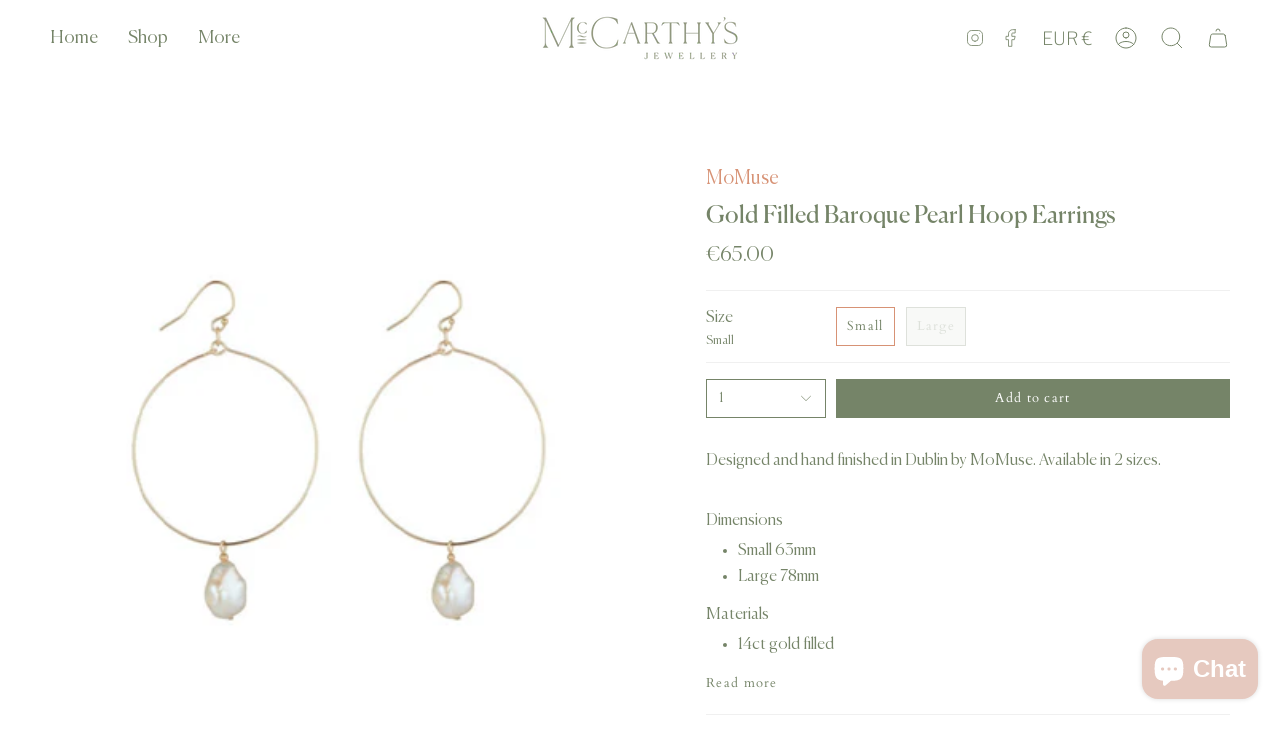

--- FILE ---
content_type: text/html; charset=utf-8
request_url: https://mccarthysjewellery.com/products/momuse-baroque-pearl-hoop-earrings
body_size: 34523
content:
<!doctype html>
<html class="no-js no-touch supports-no-cookies" lang="en">
<head>
    <meta charset="UTF-8">
  <meta http-equiv="X-UA-Compatible" content="IE=edge">
  <meta name="viewport" content="width=device-width, initial-scale=1.0">
  <meta name="theme-color" content="#d79275">
  <link rel="canonical" href="https://mccarthysjewellery.com/products/momuse-baroque-pearl-hoop-earrings">
  <link rel="preconnect" href="https://cdn.shopify.com" crossorigin>
  <!-- ======================= Broadcast Theme V4.0.2 ========================= --><link rel="preconnect" href="https://fonts.shopifycdn.com" crossorigin><link href="//mccarthysjewellery.com/cdn/shop/t/12/assets/theme.css?v=140063518013381074551697729281" as="style" rel="preload">
  <link href="//mccarthysjewellery.com/cdn/shop/t/12/assets/vendor.js?v=20338928095176918551697729281" as="script" rel="preload">
  <link href="//mccarthysjewellery.com/cdn/shop/t/12/assets/theme.js?v=56087423845360817861697729281" as="script" rel="preload">

    <link rel="icon" type="image/png" href="//mccarthysjewellery.com/cdn/shop/files/Final_Logos-11.svg?crop=center&height=32&v=1698070080&width=32">
  

  <!-- Title and description ================================================ -->
  
  <title>
    
    Gold Filled Baroque Pearl Hoop Earrings
    
    
    
      &ndash; McCarthy&#39;s Jewellery
    
  </title>

  
    <meta name="description" content="Designed and hand finished in Dublin by MoMuse. Available in 2 sizes.   Dimensions Small 63mm Large 78mm Materials 14ct gold filled hoop Baroque pearl drop Please note: Baroque pearls vary in shape and size.   Gold Filled Care: Your gold filled jewellery will stand the test of time when cared for correctly. Care Instru">
  

  <meta property="og:site_name" content="McCarthy&#39;s Jewellery">
<meta property="og:url" content="https://mccarthysjewellery.com/products/momuse-baroque-pearl-hoop-earrings">
<meta property="og:title" content="Gold Filled Baroque Pearl Hoop Earrings">
<meta property="og:type" content="product">
<meta property="og:description" content="Designed and hand finished in Dublin by MoMuse. Available in 2 sizes.   Dimensions Small 63mm Large 78mm Materials 14ct gold filled hoop Baroque pearl drop Please note: Baroque pearls vary in shape and size.   Gold Filled Care: Your gold filled jewellery will stand the test of time when cared for correctly. Care Instru"><meta property="og:image" content="http://mccarthysjewellery.com/cdn/shop/files/22.png?v=1694604475">
  <meta property="og:image:secure_url" content="https://mccarthysjewellery.com/cdn/shop/files/22.png?v=1694604475">
  <meta property="og:image:width" content="800">
  <meta property="og:image:height" content="800"><meta property="og:price:amount" content="65.00">
  <meta property="og:price:currency" content="EUR"><meta name="twitter:card" content="summary_large_image">
<meta name="twitter:title" content="Gold Filled Baroque Pearl Hoop Earrings">
<meta name="twitter:description" content="Designed and hand finished in Dublin by MoMuse. Available in 2 sizes.   Dimensions Small 63mm Large 78mm Materials 14ct gold filled hoop Baroque pearl drop Please note: Baroque pearls vary in shape and size.   Gold Filled Care: Your gold filled jewellery will stand the test of time when cared for correctly. Care Instru">

  <!-- CSS ================================================================== -->

  <link href="//mccarthysjewellery.com/cdn/shop/t/12/assets/font-settings.css?v=120719193355675502981759343109" rel="stylesheet" type="text/css" media="all" />

  
<style data-shopify>

:root {--scrollbar-width: 0px;


--COLOR-VIDEO-BG: #f2f2f2;
--COLOR-BG-BRIGHTER: #f2f2f2;

--COLOR-BG: #ffffff;
--COLOR-BG-TRANSPARENT: rgba(255, 255, 255, 0);
--COLOR-BG-SECONDARY: #e6c9bf;
--COLOR-BG-RGB: 255, 255, 255;

--COLOR-TEXT-DARK: #4e613e;
--COLOR-TEXT: #758468;
--COLOR-TEXT-LIGHT: #9ea995;


/* === Opacity shades of grey ===*/
--COLOR-A5:  rgba(117, 132, 104, 0.05);
--COLOR-A10: rgba(117, 132, 104, 0.1);
--COLOR-A15: rgba(117, 132, 104, 0.15);
--COLOR-A20: rgba(117, 132, 104, 0.2);
--COLOR-A25: rgba(117, 132, 104, 0.25);
--COLOR-A30: rgba(117, 132, 104, 0.3);
--COLOR-A35: rgba(117, 132, 104, 0.35);
--COLOR-A40: rgba(117, 132, 104, 0.4);
--COLOR-A45: rgba(117, 132, 104, 0.45);
--COLOR-A50: rgba(117, 132, 104, 0.5);
--COLOR-A55: rgba(117, 132, 104, 0.55);
--COLOR-A60: rgba(117, 132, 104, 0.6);
--COLOR-A65: rgba(117, 132, 104, 0.65);
--COLOR-A70: rgba(117, 132, 104, 0.7);
--COLOR-A75: rgba(117, 132, 104, 0.75);
--COLOR-A80: rgba(117, 132, 104, 0.8);
--COLOR-A85: rgba(117, 132, 104, 0.85);
--COLOR-A90: rgba(117, 132, 104, 0.9);
--COLOR-A95: rgba(117, 132, 104, 0.95);

--COLOR-BORDER: rgb(240, 240, 240);
--COLOR-BORDER-LIGHT: #f6f6f6;
--COLOR-BORDER-HAIRLINE: #f7f7f7;
--COLOR-BORDER-DARK: #bdbdbd;/* === Bright color ===*/
--COLOR-PRIMARY: #d79275;
--COLOR-PRIMARY-HOVER: #d35d2d;
--COLOR-PRIMARY-FADE: rgba(215, 146, 117, 0.05);
--COLOR-PRIMARY-FADE-HOVER: rgba(215, 146, 117, 0.1);
--COLOR-PRIMARY-LIGHT: #fcefe9;--COLOR-PRIMARY-OPPOSITE: #ffffff;



/* === link Color ===*/
--COLOR-LINK: #d79275;
--COLOR-LINK-HOVER: rgba(215, 146, 117, 0.7);
--COLOR-LINK-FADE: rgba(215, 146, 117, 0.05);
--COLOR-LINK-FADE-HOVER: rgba(215, 146, 117, 0.1);--COLOR-LINK-OPPOSITE: #ffffff;


/* === Product grid sale tags ===*/
--COLOR-SALE-BG: #f9dee5;
--COLOR-SALE-TEXT: #af7b88;--COLOR-SALE-TEXT-SECONDARY: #f9dee5;

/* === Product grid badges ===*/
--COLOR-BADGE-BG: #ffffff;
--COLOR-BADGE-TEXT: #212121;

/* === Product sale color ===*/
--COLOR-SALE: #8e3e1f;

/* === Gray background on Product grid items ===*/--filter-bg: 1.0;/* === Helper colors for form error states ===*/
--COLOR-ERROR: #721C24;
--COLOR-ERROR-BG: #F8D7DA;
--COLOR-ERROR-BORDER: #F5C6CB;



  --RADIUS: 0px;
  --RADIUS-SELECT: 0px;


--COLOR-HEADER-BG: #ffffff;
--COLOR-HEADER-BG-TRANSPARENT: rgba(255, 255, 255, 0);
--COLOR-HEADER-LINK: #758468;
--COLOR-HEADER-LINK-HOVER: rgba(117, 132, 104, 0.7);

--COLOR-MENU-BG: #ffffff;
--COLOR-MENU-LINK: #758468;
--COLOR-MENU-LINK-HOVER: rgba(117, 132, 104, 0.7);
--COLOR-SUBMENU-BG: #f0f0f0;
--COLOR-SUBMENU-LINK: #758468;
--COLOR-SUBMENU-LINK-HOVER: rgba(117, 132, 104, 0.7);
--COLOR-SUBMENU-TEXT-LIGHT: #9aa491;
--COLOR-MENU-TRANSPARENT: #ffffff;
--COLOR-MENU-TRANSPARENT-HOVER: rgba(255, 255, 255, 0.7);

--COLOR-FOOTER-BG: #e6c9bf;
--COLOR-FOOTER-TEXT: #758468;
--COLOR-FOOTER-LINK: #758468;
--COLOR-FOOTER-LINK-HOVER: rgba(117, 132, 104, 0.7);
--COLOR-FOOTER-BORDER: #ffffff;

--TRANSPARENT: rgba(255, 255, 255, 0);

/* === Default overlay opacity ===*/
--overlay-opacity: 0;
--underlay-opacity: 0.4;
--underlay-bg: #000;

/* === Custom Cursor ===*/
--ICON-ZOOM-IN: url( "//mccarthysjewellery.com/cdn/shop/t/12/assets/icon-zoom-in.svg?v=182473373117644429561697729281" );
--ICON-ZOOM-OUT: url( "//mccarthysjewellery.com/cdn/shop/t/12/assets/icon-zoom-out.svg?v=101497157853986683871697729281" );

/* === Custom Icons ===*/


  
  --ICON-ADD-BAG: url( "//mccarthysjewellery.com/cdn/shop/t/12/assets/icon-add-bag.svg?v=23763382405227654651697729281" );
  --ICON-ADD-CART: url( "//mccarthysjewellery.com/cdn/shop/t/12/assets/icon-add-cart.svg?v=3962293684743587821697729281" );
  --ICON-ARROW-LEFT: url( "//mccarthysjewellery.com/cdn/shop/t/12/assets/icon-arrow-left.svg?v=136066145774695772731697729281" );
  --ICON-ARROW-RIGHT: url( "//mccarthysjewellery.com/cdn/shop/t/12/assets/icon-arrow-right.svg?v=150928298113663093401697729281" );
  --ICON-SELECT: url("//mccarthysjewellery.com/cdn/shop/t/12/assets/icon-select.svg?v=167170173659852274001697729281");


--PRODUCT-GRID-ASPECT-RATIO: 120.0%;

/* === Typography ===*/
--FONT-WEIGHT-BODY: 100;
--FONT-WEIGHT-BODY-BOLD: 200;

--FONT-STACK-BODY: "Libre Franklin", sans-serif;
--FONT-STYLE-BODY: normal;
--FONT-STYLE-BODY-ITALIC: italic;
--FONT-ADJUST-BODY: 1.0;

--FONT-WEIGHT-HEADING: 400;
--FONT-WEIGHT-HEADING-BOLD: 700;

--FONT-STACK-HEADING: Cardo, serif;
--FONT-STYLE-HEADING: normal;
--FONT-STYLE-HEADING-ITALIC: italic;
--FONT-ADJUST-HEADING: 1.1;

--FONT-STACK-NAV: "Libre Franklin", sans-serif;
--FONT-STYLE-NAV: normal;
--FONT-STYLE-NAV-ITALIC: italic;
--FONT-ADJUST-NAV: 1.3;

--FONT-WEIGHT-NAV: 100;
--FONT-WEIGHT-NAV-BOLD: 200;

--FONT-SIZE-BASE: 1.0rem;
--FONT-SIZE-BASE-PERCENT: 1.0;

/* === Parallax ===*/
--PARALLAX-STRENGTH-MIN: 120.0%;
--PARALLAX-STRENGTH-MAX: 130.0%;--LAYOUT-OUTER: 50px;
  --LAYOUT-GUTTER: 32px;
  --LAYOUT-OUTER-MEDIUM: 30px;
  --LAYOUT-GUTTER-MEDIUM: 22px;
  --LAYOUT-OUTER-SMALL: 16px;
  --LAYOUT-GUTTER-SMALL: 16px;--base-animation-delay: 0ms;
--line-height-normal: 1.375; /* Equals to line-height: normal; */--SIDEBAR-WIDTH: 288px;
  --SIDEBAR-WIDTH-MEDIUM: 258px;--ICON-STROKE-WIDTH: 1px;/* === Button General ===*/
--BTN-FONT-STACK: Cardo, serif;
--BTN-FONT-WEIGHT: 400;
--BTN-FONT-STYLE: normal;
--BTN-FONT-SIZE: 13px;

--BTN-LETTER-SPACING: 0.1em;
--BTN-UPPERCASE: none;

/* === Button Primary ===*/
--BTN-PRIMARY-BORDER-COLOR: #758468;
--BTN-PRIMARY-BG-COLOR: #758468;
--BTN-PRIMARY-TEXT-COLOR: #ffffff;


  --BTN-PRIMARY-BG-COLOR-BRIGHTER: #68765d;


/* === Button Secondary ===*/
--BTN-SECONDARY-BORDER-COLOR: #d79275;
--BTN-SECONDARY-BG-COLOR: #d79275;
--BTN-SECONDARY-TEXT-COLOR: #ffffff;


  --BTN-SECONDARY-BG-COLOR-BRIGHTER: #d18261;


/* === Button White ===*/
--TEXT-BTN-BORDER-WHITE: #fff;
--TEXT-BTN-BG-WHITE: #fff;
--TEXT-BTN-WHITE: #000;
--TEXT-BTN-BG-WHITE-BRIGHTER: #f2f2f2;

/* === Button Black ===*/
--TEXT-BTN-BG-BLACK: #000;
--TEXT-BTN-BORDER-BLACK: #000;
--TEXT-BTN-BLACK: #fff;
--TEXT-BTN-BG-BLACK-BRIGHTER: #1a1a1a;

/* === Cart Gradient ===*/


  --FREE-SHIPPING-GRADIENT: linear-gradient(to right, var(--COLOR-PRIMARY-LIGHT) 0%, var(--COLOR-PRIMARY) 100%);


}
</style>


  <link href="//mccarthysjewellery.com/cdn/shop/t/12/assets/theme.css?v=140063518013381074551697729281" rel="stylesheet" type="text/css" media="all" />

  

  <script>
    if (window.navigator.userAgent.indexOf('MSIE ') > 0 || window.navigator.userAgent.indexOf('Trident/') > 0) {
      document.documentElement.className = document.documentElement.className + ' ie';

      var scripts = document.getElementsByTagName('script')[0];
      var polyfill = document.createElement("script");
      polyfill.defer = true;
      polyfill.src = "//mccarthysjewellery.com/cdn/shop/t/12/assets/ie11.js?v=144489047535103983231697729281";

      scripts.parentNode.insertBefore(polyfill, scripts);
    } else {
      document.documentElement.className = document.documentElement.className.replace('no-js', 'js');
    }

    let root = '/';
    if (root[root.length - 1] !== '/') {
      root = root + '/';
    }

    window.theme = {
      routes: {
        root: root,
        cart: '/cart',
        cart_add_url: '/cart/add',
        product_recommendations_url: '/recommendations/products',
        predictive_search_url: '/search/suggest',
        addresses_url: '/account/addresses'
      },
      assets: {
        photoswipe: '//mccarthysjewellery.com/cdn/shop/t/12/assets/photoswipe.js?v=162613001030112971491697729281',
        smoothscroll: '//mccarthysjewellery.com/cdn/shop/t/12/assets/smoothscroll.js?v=37906625415260927261697729281',
        swatches: '//mccarthysjewellery.com/cdn/shop/t/12/assets/swatches.json?v=153762849283573572451697729281',
        base: "//mccarthysjewellery.com/cdn/shop/t/12/assets/",
      },
      strings: {
        addToCart: "Add to cart",
        soldOut: "Sold Out",
        from: "From",
        preOrder: "Pre-order",
        sale: "Sale",
        subscription: "Subscription",
        unavailable: "Unavailable",
        unitPrice: "Unit price",
        unitPriceSeparator: "per",
        shippingCalcSubmitButton: "Calculate Delivery",
        shippingCalcSubmitButtonDisabled: "Calculating...",
        selectValue: "Select value",
        selectColor: "Select color",
        oneColor: "color",
        otherColor: "colors",
        upsellAddToCart: "Add",
        free: "Free",
        swatchesColor: "Color, Colour"
      },
      settings: {
        customerLoggedIn: null ? true : false,
        cartDrawerEnabled: true,
        enableQuickAdd: true,
        enableAnimations: true,
        transparentHeader: false,
        variantOnSale: true,
      },
      moneyFormat: false ? "€{{amount}} EUR" : "€{{amount}}",
      moneyWithoutCurrencyFormat: "€{{amount}}",
      moneyWithCurrencyFormat: "€{{amount}} EUR",
      subtotal: 0,
      info: {
        name: 'broadcast'
      },
      version: '4.0.2'
    };

    if (window.performance) {
      window.performance.mark('init');
    } else {
      window.fastNetworkAndCPU = false;
    }
  </script>

  
    <script src="//mccarthysjewellery.com/cdn/shopifycloud/storefront/assets/themes_support/shopify_common-5f594365.js" defer="defer"></script>
  

  <!-- Theme Javascript ============================================================== -->
  <script src="//mccarthysjewellery.com/cdn/shop/t/12/assets/vendor.js?v=20338928095176918551697729281" defer="defer"></script>
  <script src="//mccarthysjewellery.com/cdn/shop/t/12/assets/theme.js?v=56087423845360817861697729281" defer="defer"></script><!-- Shopify app scripts =========================================================== -->

  <script>window.performance && window.performance.mark && window.performance.mark('shopify.content_for_header.start');</script><meta id="shopify-digital-wallet" name="shopify-digital-wallet" content="/73251881277/digital_wallets/dialog">
<meta name="shopify-checkout-api-token" content="14f26450ee64a54b7913fa19436227c8">
<meta id="in-context-paypal-metadata" data-shop-id="73251881277" data-venmo-supported="false" data-environment="production" data-locale="en_US" data-paypal-v4="true" data-currency="EUR">
<link rel="alternate" type="application/json+oembed" href="https://mccarthysjewellery.com/products/momuse-baroque-pearl-hoop-earrings.oembed">
<script async="async" src="/checkouts/internal/preloads.js?locale=en-IE"></script>
<link rel="preconnect" href="https://shop.app" crossorigin="anonymous">
<script async="async" src="https://shop.app/checkouts/internal/preloads.js?locale=en-IE&shop_id=73251881277" crossorigin="anonymous"></script>
<script id="apple-pay-shop-capabilities" type="application/json">{"shopId":73251881277,"countryCode":"IE","currencyCode":"EUR","merchantCapabilities":["supports3DS"],"merchantId":"gid:\/\/shopify\/Shop\/73251881277","merchantName":"McCarthy's Jewellery","requiredBillingContactFields":["postalAddress","email","phone"],"requiredShippingContactFields":["postalAddress","email","phone"],"shippingType":"shipping","supportedNetworks":["visa","maestro","masterCard","amex"],"total":{"type":"pending","label":"McCarthy's Jewellery","amount":"1.00"},"shopifyPaymentsEnabled":true,"supportsSubscriptions":true}</script>
<script id="shopify-features" type="application/json">{"accessToken":"14f26450ee64a54b7913fa19436227c8","betas":["rich-media-storefront-analytics"],"domain":"mccarthysjewellery.com","predictiveSearch":true,"shopId":73251881277,"locale":"en"}</script>
<script>var Shopify = Shopify || {};
Shopify.shop = "mccarthys-jewellery.myshopify.com";
Shopify.locale = "en";
Shopify.currency = {"active":"EUR","rate":"1.0"};
Shopify.country = "IE";
Shopify.theme = {"name":"Broadcast 19th October - No gift wrap","id":162214248765,"schema_name":"Broadcast","schema_version":"4.0.2","theme_store_id":868,"role":"main"};
Shopify.theme.handle = "null";
Shopify.theme.style = {"id":null,"handle":null};
Shopify.cdnHost = "mccarthysjewellery.com/cdn";
Shopify.routes = Shopify.routes || {};
Shopify.routes.root = "/";</script>
<script type="module">!function(o){(o.Shopify=o.Shopify||{}).modules=!0}(window);</script>
<script>!function(o){function n(){var o=[];function n(){o.push(Array.prototype.slice.apply(arguments))}return n.q=o,n}var t=o.Shopify=o.Shopify||{};t.loadFeatures=n(),t.autoloadFeatures=n()}(window);</script>
<script>
  window.ShopifyPay = window.ShopifyPay || {};
  window.ShopifyPay.apiHost = "shop.app\/pay";
  window.ShopifyPay.redirectState = null;
</script>
<script id="shop-js-analytics" type="application/json">{"pageType":"product"}</script>
<script defer="defer" async type="module" src="//mccarthysjewellery.com/cdn/shopifycloud/shop-js/modules/v2/client.init-shop-cart-sync_dlpDe4U9.en.esm.js"></script>
<script defer="defer" async type="module" src="//mccarthysjewellery.com/cdn/shopifycloud/shop-js/modules/v2/chunk.common_FunKbpTJ.esm.js"></script>
<script type="module">
  await import("//mccarthysjewellery.com/cdn/shopifycloud/shop-js/modules/v2/client.init-shop-cart-sync_dlpDe4U9.en.esm.js");
await import("//mccarthysjewellery.com/cdn/shopifycloud/shop-js/modules/v2/chunk.common_FunKbpTJ.esm.js");

  window.Shopify.SignInWithShop?.initShopCartSync?.({"fedCMEnabled":true,"windoidEnabled":true});

</script>
<script>
  window.Shopify = window.Shopify || {};
  if (!window.Shopify.featureAssets) window.Shopify.featureAssets = {};
  window.Shopify.featureAssets['shop-js'] = {"shop-cart-sync":["modules/v2/client.shop-cart-sync_DIWHqfTk.en.esm.js","modules/v2/chunk.common_FunKbpTJ.esm.js"],"init-fed-cm":["modules/v2/client.init-fed-cm_CmNkGb1A.en.esm.js","modules/v2/chunk.common_FunKbpTJ.esm.js"],"shop-button":["modules/v2/client.shop-button_Dpfxl9vG.en.esm.js","modules/v2/chunk.common_FunKbpTJ.esm.js"],"shop-cash-offers":["modules/v2/client.shop-cash-offers_CtPYbIPM.en.esm.js","modules/v2/chunk.common_FunKbpTJ.esm.js","modules/v2/chunk.modal_n1zSoh3t.esm.js"],"init-windoid":["modules/v2/client.init-windoid_V_O5I0mt.en.esm.js","modules/v2/chunk.common_FunKbpTJ.esm.js"],"shop-toast-manager":["modules/v2/client.shop-toast-manager_p8J9W8kY.en.esm.js","modules/v2/chunk.common_FunKbpTJ.esm.js"],"init-shop-email-lookup-coordinator":["modules/v2/client.init-shop-email-lookup-coordinator_DUdFDmvK.en.esm.js","modules/v2/chunk.common_FunKbpTJ.esm.js"],"init-shop-cart-sync":["modules/v2/client.init-shop-cart-sync_dlpDe4U9.en.esm.js","modules/v2/chunk.common_FunKbpTJ.esm.js"],"pay-button":["modules/v2/client.pay-button_x_P2fRzB.en.esm.js","modules/v2/chunk.common_FunKbpTJ.esm.js"],"shop-login-button":["modules/v2/client.shop-login-button_C3-NmE42.en.esm.js","modules/v2/chunk.common_FunKbpTJ.esm.js","modules/v2/chunk.modal_n1zSoh3t.esm.js"],"avatar":["modules/v2/client.avatar_BTnouDA3.en.esm.js"],"init-shop-for-new-customer-accounts":["modules/v2/client.init-shop-for-new-customer-accounts_aeWumpsw.en.esm.js","modules/v2/client.shop-login-button_C3-NmE42.en.esm.js","modules/v2/chunk.common_FunKbpTJ.esm.js","modules/v2/chunk.modal_n1zSoh3t.esm.js"],"init-customer-accounts-sign-up":["modules/v2/client.init-customer-accounts-sign-up_CRLhpYdY.en.esm.js","modules/v2/client.shop-login-button_C3-NmE42.en.esm.js","modules/v2/chunk.common_FunKbpTJ.esm.js","modules/v2/chunk.modal_n1zSoh3t.esm.js"],"checkout-modal":["modules/v2/client.checkout-modal_EOl6FxyC.en.esm.js","modules/v2/chunk.common_FunKbpTJ.esm.js","modules/v2/chunk.modal_n1zSoh3t.esm.js"],"init-customer-accounts":["modules/v2/client.init-customer-accounts_BkuyBVsz.en.esm.js","modules/v2/client.shop-login-button_C3-NmE42.en.esm.js","modules/v2/chunk.common_FunKbpTJ.esm.js","modules/v2/chunk.modal_n1zSoh3t.esm.js"],"shop-follow-button":["modules/v2/client.shop-follow-button_DDNA7Aw9.en.esm.js","modules/v2/chunk.common_FunKbpTJ.esm.js","modules/v2/chunk.modal_n1zSoh3t.esm.js"],"lead-capture":["modules/v2/client.lead-capture_LZVhB0lN.en.esm.js","modules/v2/chunk.common_FunKbpTJ.esm.js","modules/v2/chunk.modal_n1zSoh3t.esm.js"],"shop-login":["modules/v2/client.shop-login_D4d_T_FR.en.esm.js","modules/v2/chunk.common_FunKbpTJ.esm.js","modules/v2/chunk.modal_n1zSoh3t.esm.js"],"payment-terms":["modules/v2/client.payment-terms_g-geHK5T.en.esm.js","modules/v2/chunk.common_FunKbpTJ.esm.js","modules/v2/chunk.modal_n1zSoh3t.esm.js"]};
</script>
<script>(function() {
  var isLoaded = false;
  function asyncLoad() {
    if (isLoaded) return;
    isLoaded = true;
    var urls = ["https:\/\/shy.elfsight.com\/p\/platform.js?shop=mccarthys-jewellery.myshopify.com","https:\/\/cdn.nfcube.com\/instafeed-2f09f6b488ff55b85fca882baadd67b5.js?shop=mccarthys-jewellery.myshopify.com"];
    for (var i = 0; i < urls.length; i++) {
      var s = document.createElement('script');
      s.type = 'text/javascript';
      s.async = true;
      s.src = urls[i];
      var x = document.getElementsByTagName('script')[0];
      x.parentNode.insertBefore(s, x);
    }
  };
  if(window.attachEvent) {
    window.attachEvent('onload', asyncLoad);
  } else {
    window.addEventListener('load', asyncLoad, false);
  }
})();</script>
<script id="__st">var __st={"a":73251881277,"offset":0,"reqid":"7e26570b-9cae-495e-8d18-1d0a49534623-1765550549","pageurl":"mccarthysjewellery.com\/products\/momuse-baroque-pearl-hoop-earrings","u":"eac1c4625b8d","p":"product","rtyp":"product","rid":8380988293437};</script>
<script>window.ShopifyPaypalV4VisibilityTracking = true;</script>
<script id="captcha-bootstrap">!function(){'use strict';const t='contact',e='account',n='new_comment',o=[[t,t],['blogs',n],['comments',n],[t,'customer']],c=[[e,'customer_login'],[e,'guest_login'],[e,'recover_customer_password'],[e,'create_customer']],r=t=>t.map((([t,e])=>`form[action*='/${t}']:not([data-nocaptcha='true']) input[name='form_type'][value='${e}']`)).join(','),a=t=>()=>t?[...document.querySelectorAll(t)].map((t=>t.form)):[];function s(){const t=[...o],e=r(t);return a(e)}const i='password',u='form_key',d=['recaptcha-v3-token','g-recaptcha-response','h-captcha-response',i],f=()=>{try{return window.sessionStorage}catch{return}},m='__shopify_v',_=t=>t.elements[u];function p(t,e,n=!1){try{const o=window.sessionStorage,c=JSON.parse(o.getItem(e)),{data:r}=function(t){const{data:e,action:n}=t;return t[m]||n?{data:e,action:n}:{data:t,action:n}}(c);for(const[e,n]of Object.entries(r))t.elements[e]&&(t.elements[e].value=n);n&&o.removeItem(e)}catch(o){console.error('form repopulation failed',{error:o})}}const l='form_type',E='cptcha';function T(t){t.dataset[E]=!0}const w=window,h=w.document,L='Shopify',v='ce_forms',y='captcha';let A=!1;((t,e)=>{const n=(g='f06e6c50-85a8-45c8-87d0-21a2b65856fe',I='https://cdn.shopify.com/shopifycloud/storefront-forms-hcaptcha/ce_storefront_forms_captcha_hcaptcha.v1.5.2.iife.js',D={infoText:'Protected by hCaptcha',privacyText:'Privacy',termsText:'Terms'},(t,e,n)=>{const o=w[L][v],c=o.bindForm;if(c)return c(t,g,e,D).then(n);var r;o.q.push([[t,g,e,D],n]),r=I,A||(h.body.append(Object.assign(h.createElement('script'),{id:'captcha-provider',async:!0,src:r})),A=!0)});var g,I,D;w[L]=w[L]||{},w[L][v]=w[L][v]||{},w[L][v].q=[],w[L][y]=w[L][y]||{},w[L][y].protect=function(t,e){n(t,void 0,e),T(t)},Object.freeze(w[L][y]),function(t,e,n,w,h,L){const[v,y,A,g]=function(t,e,n){const i=e?o:[],u=t?c:[],d=[...i,...u],f=r(d),m=r(i),_=r(d.filter((([t,e])=>n.includes(e))));return[a(f),a(m),a(_),s()]}(w,h,L),I=t=>{const e=t.target;return e instanceof HTMLFormElement?e:e&&e.form},D=t=>v().includes(t);t.addEventListener('submit',(t=>{const e=I(t);if(!e)return;const n=D(e)&&!e.dataset.hcaptchaBound&&!e.dataset.recaptchaBound,o=_(e),c=g().includes(e)&&(!o||!o.value);(n||c)&&t.preventDefault(),c&&!n&&(function(t){try{if(!f())return;!function(t){const e=f();if(!e)return;const n=_(t);if(!n)return;const o=n.value;o&&e.removeItem(o)}(t);const e=Array.from(Array(32),(()=>Math.random().toString(36)[2])).join('');!function(t,e){_(t)||t.append(Object.assign(document.createElement('input'),{type:'hidden',name:u})),t.elements[u].value=e}(t,e),function(t,e){const n=f();if(!n)return;const o=[...t.querySelectorAll(`input[type='${i}']`)].map((({name:t})=>t)),c=[...d,...o],r={};for(const[a,s]of new FormData(t).entries())c.includes(a)||(r[a]=s);n.setItem(e,JSON.stringify({[m]:1,action:t.action,data:r}))}(t,e)}catch(e){console.error('failed to persist form',e)}}(e),e.submit())}));const S=(t,e)=>{t&&!t.dataset[E]&&(n(t,e.some((e=>e===t))),T(t))};for(const o of['focusin','change'])t.addEventListener(o,(t=>{const e=I(t);D(e)&&S(e,y())}));const B=e.get('form_key'),M=e.get(l),P=B&&M;t.addEventListener('DOMContentLoaded',(()=>{const t=y();if(P)for(const e of t)e.elements[l].value===M&&p(e,B);[...new Set([...A(),...v().filter((t=>'true'===t.dataset.shopifyCaptcha))])].forEach((e=>S(e,t)))}))}(h,new URLSearchParams(w.location.search),n,t,e,['guest_login'])})(!0,!0)}();</script>
<script integrity="sha256-52AcMU7V7pcBOXWImdc/TAGTFKeNjmkeM1Pvks/DTgc=" data-source-attribution="shopify.loadfeatures" defer="defer" src="//mccarthysjewellery.com/cdn/shopifycloud/storefront/assets/storefront/load_feature-81c60534.js" crossorigin="anonymous"></script>
<script crossorigin="anonymous" defer="defer" src="//mccarthysjewellery.com/cdn/shopifycloud/storefront/assets/shopify_pay/storefront-65b4c6d7.js?v=20250812"></script>
<script data-source-attribution="shopify.dynamic_checkout.dynamic.init">var Shopify=Shopify||{};Shopify.PaymentButton=Shopify.PaymentButton||{isStorefrontPortableWallets:!0,init:function(){window.Shopify.PaymentButton.init=function(){};var t=document.createElement("script");t.src="https://mccarthysjewellery.com/cdn/shopifycloud/portable-wallets/latest/portable-wallets.en.js",t.type="module",document.head.appendChild(t)}};
</script>
<script data-source-attribution="shopify.dynamic_checkout.buyer_consent">
  function portableWalletsHideBuyerConsent(e){var t=document.getElementById("shopify-buyer-consent"),n=document.getElementById("shopify-subscription-policy-button");t&&n&&(t.classList.add("hidden"),t.setAttribute("aria-hidden","true"),n.removeEventListener("click",e))}function portableWalletsShowBuyerConsent(e){var t=document.getElementById("shopify-buyer-consent"),n=document.getElementById("shopify-subscription-policy-button");t&&n&&(t.classList.remove("hidden"),t.removeAttribute("aria-hidden"),n.addEventListener("click",e))}window.Shopify?.PaymentButton&&(window.Shopify.PaymentButton.hideBuyerConsent=portableWalletsHideBuyerConsent,window.Shopify.PaymentButton.showBuyerConsent=portableWalletsShowBuyerConsent);
</script>
<script data-source-attribution="shopify.dynamic_checkout.cart.bootstrap">document.addEventListener("DOMContentLoaded",(function(){function t(){return document.querySelector("shopify-accelerated-checkout-cart, shopify-accelerated-checkout")}if(t())Shopify.PaymentButton.init();else{new MutationObserver((function(e,n){t()&&(Shopify.PaymentButton.init(),n.disconnect())})).observe(document.body,{childList:!0,subtree:!0})}}));
</script>
<script id='scb4127' type='text/javascript' async='' src='https://mccarthysjewellery.com/cdn/shopifycloud/privacy-banner/storefront-banner.js'></script><link id="shopify-accelerated-checkout-styles" rel="stylesheet" media="screen" href="https://mccarthysjewellery.com/cdn/shopifycloud/portable-wallets/latest/accelerated-checkout-backwards-compat.css" crossorigin="anonymous">
<style id="shopify-accelerated-checkout-cart">
        #shopify-buyer-consent {
  margin-top: 1em;
  display: inline-block;
  width: 100%;
}

#shopify-buyer-consent.hidden {
  display: none;
}

#shopify-subscription-policy-button {
  background: none;
  border: none;
  padding: 0;
  text-decoration: underline;
  font-size: inherit;
  cursor: pointer;
}

#shopify-subscription-policy-button::before {
  box-shadow: none;
}

      </style>
<script id="sections-script" data-sections="footer" defer="defer" src="//mccarthysjewellery.com/cdn/shop/t/12/compiled_assets/scripts.js?2442"></script>
<script>window.performance && window.performance.mark && window.performance.mark('shopify.content_for_header.end');</script>

<!-- BEGIN app block: shopify://apps/fontify/blocks/app-embed/334490e2-2153-4a2e-a452-e90bdeffa3cc --><meta name="fontify-picker" content="https://cdn.shopify.com/extensions/48fc5dd9-ffb5-4fff-a905-95b90642715e/fontify-3/assets/main.js">
<link rel="preconnect" href="https://cdn.nitroapps.co" crossorigin=""><!-- shop nitro_fontify metafields --><style type="text/css" id="nitro-fontify" >
				 
		 
					@font-face {
				font-family: 'Canela Light';
				src: url(https://cdn.nitroapps.co/fontify/mccarthys-jewellery.myshopify.com/canela-light.ttf?v=1696496701);
                font-display: swap;
			}
			body,p,a,li,.modal-title, .notification-message, .notify-button {
				font-family: 'Canela Light' !important;
				
			}
		 
		
					 
		 
					@font-face {
				font-family: 'Canela Regular';
				src: url(https://cdn.nitroapps.co/fontify/mccarthys-jewellery.myshopify.com/canela-regular.otf?v=1696496701);
                font-display: swap;
			}
			h1,h2,h3,h4,h5,h6 {
				font-family: 'Canela Regular' !important;
				
			}
		 
		
	</style>
<script type="text/javascript">
!function(){if(window.opener){window.addEventListener("message",(function t(n){if("fontify_ready"==n.data.action){!function(){let e=setInterval((function(){window.opener&&!window.opener.closed||(clearInterval(e),window.close())}),1e3)}();let n=document.createElement("script");n.type="text/javascript",n.src=e,document.body.appendChild(n),window.removeEventListener("message",t)}}),!1);let e=document.querySelector('meta[name="fontify-picker"]').getAttribute("content");setTimeout(()=>{window.opener.postMessage({action:"init",data:JSON.parse(JSON.stringify({}))},"https://fontify.nitroapps.co")},200)}}();
</script>
<!-- END app block --><script src="https://cdn.shopify.com/extensions/7bc9bb47-adfa-4267-963e-cadee5096caf/inbox-1252/assets/inbox-chat-loader.js" type="text/javascript" defer="defer"></script>
<script src="https://cdn.shopify.com/extensions/019ab370-3427-7dfe-9e9e-e24647f8564c/cartbite-75/assets/cartbite-embed.js" type="text/javascript" defer="defer"></script>
<link href="https://monorail-edge.shopifysvc.com" rel="dns-prefetch">
<script>(function(){if ("sendBeacon" in navigator && "performance" in window) {try {var session_token_from_headers = performance.getEntriesByType('navigation')[0].serverTiming.find(x => x.name == '_s').description;} catch {var session_token_from_headers = undefined;}var session_cookie_matches = document.cookie.match(/_shopify_s=([^;]*)/);var session_token_from_cookie = session_cookie_matches && session_cookie_matches.length === 2 ? session_cookie_matches[1] : "";var session_token = session_token_from_headers || session_token_from_cookie || "";function handle_abandonment_event(e) {var entries = performance.getEntries().filter(function(entry) {return /monorail-edge.shopifysvc.com/.test(entry.name);});if (!window.abandonment_tracked && entries.length === 0) {window.abandonment_tracked = true;var currentMs = Date.now();var navigation_start = performance.timing.navigationStart;var payload = {shop_id: 73251881277,url: window.location.href,navigation_start,duration: currentMs - navigation_start,session_token,page_type: "product"};window.navigator.sendBeacon("https://monorail-edge.shopifysvc.com/v1/produce", JSON.stringify({schema_id: "online_store_buyer_site_abandonment/1.1",payload: payload,metadata: {event_created_at_ms: currentMs,event_sent_at_ms: currentMs}}));}}window.addEventListener('pagehide', handle_abandonment_event);}}());</script>
<script id="web-pixels-manager-setup">(function e(e,d,r,n,o){if(void 0===o&&(o={}),!Boolean(null===(a=null===(i=window.Shopify)||void 0===i?void 0:i.analytics)||void 0===a?void 0:a.replayQueue)){var i,a;window.Shopify=window.Shopify||{};var t=window.Shopify;t.analytics=t.analytics||{};var s=t.analytics;s.replayQueue=[],s.publish=function(e,d,r){return s.replayQueue.push([e,d,r]),!0};try{self.performance.mark("wpm:start")}catch(e){}var l=function(){var e={modern:/Edge?\/(1{2}[4-9]|1[2-9]\d|[2-9]\d{2}|\d{4,})\.\d+(\.\d+|)|Firefox\/(1{2}[4-9]|1[2-9]\d|[2-9]\d{2}|\d{4,})\.\d+(\.\d+|)|Chrom(ium|e)\/(9{2}|\d{3,})\.\d+(\.\d+|)|(Maci|X1{2}).+ Version\/(15\.\d+|(1[6-9]|[2-9]\d|\d{3,})\.\d+)([,.]\d+|)( \(\w+\)|)( Mobile\/\w+|) Safari\/|Chrome.+OPR\/(9{2}|\d{3,})\.\d+\.\d+|(CPU[ +]OS|iPhone[ +]OS|CPU[ +]iPhone|CPU IPhone OS|CPU iPad OS)[ +]+(15[._]\d+|(1[6-9]|[2-9]\d|\d{3,})[._]\d+)([._]\d+|)|Android:?[ /-](13[3-9]|1[4-9]\d|[2-9]\d{2}|\d{4,})(\.\d+|)(\.\d+|)|Android.+Firefox\/(13[5-9]|1[4-9]\d|[2-9]\d{2}|\d{4,})\.\d+(\.\d+|)|Android.+Chrom(ium|e)\/(13[3-9]|1[4-9]\d|[2-9]\d{2}|\d{4,})\.\d+(\.\d+|)|SamsungBrowser\/([2-9]\d|\d{3,})\.\d+/,legacy:/Edge?\/(1[6-9]|[2-9]\d|\d{3,})\.\d+(\.\d+|)|Firefox\/(5[4-9]|[6-9]\d|\d{3,})\.\d+(\.\d+|)|Chrom(ium|e)\/(5[1-9]|[6-9]\d|\d{3,})\.\d+(\.\d+|)([\d.]+$|.*Safari\/(?![\d.]+ Edge\/[\d.]+$))|(Maci|X1{2}).+ Version\/(10\.\d+|(1[1-9]|[2-9]\d|\d{3,})\.\d+)([,.]\d+|)( \(\w+\)|)( Mobile\/\w+|) Safari\/|Chrome.+OPR\/(3[89]|[4-9]\d|\d{3,})\.\d+\.\d+|(CPU[ +]OS|iPhone[ +]OS|CPU[ +]iPhone|CPU IPhone OS|CPU iPad OS)[ +]+(10[._]\d+|(1[1-9]|[2-9]\d|\d{3,})[._]\d+)([._]\d+|)|Android:?[ /-](13[3-9]|1[4-9]\d|[2-9]\d{2}|\d{4,})(\.\d+|)(\.\d+|)|Mobile Safari.+OPR\/([89]\d|\d{3,})\.\d+\.\d+|Android.+Firefox\/(13[5-9]|1[4-9]\d|[2-9]\d{2}|\d{4,})\.\d+(\.\d+|)|Android.+Chrom(ium|e)\/(13[3-9]|1[4-9]\d|[2-9]\d{2}|\d{4,})\.\d+(\.\d+|)|Android.+(UC? ?Browser|UCWEB|U3)[ /]?(15\.([5-9]|\d{2,})|(1[6-9]|[2-9]\d|\d{3,})\.\d+)\.\d+|SamsungBrowser\/(5\.\d+|([6-9]|\d{2,})\.\d+)|Android.+MQ{2}Browser\/(14(\.(9|\d{2,})|)|(1[5-9]|[2-9]\d|\d{3,})(\.\d+|))(\.\d+|)|K[Aa][Ii]OS\/(3\.\d+|([4-9]|\d{2,})\.\d+)(\.\d+|)/},d=e.modern,r=e.legacy,n=navigator.userAgent;return n.match(d)?"modern":n.match(r)?"legacy":"unknown"}(),u="modern"===l?"modern":"legacy",c=(null!=n?n:{modern:"",legacy:""})[u],f=function(e){return[e.baseUrl,"/wpm","/b",e.hashVersion,"modern"===e.buildTarget?"m":"l",".js"].join("")}({baseUrl:d,hashVersion:r,buildTarget:u}),m=function(e){var d=e.version,r=e.bundleTarget,n=e.surface,o=e.pageUrl,i=e.monorailEndpoint;return{emit:function(e){var a=e.status,t=e.errorMsg,s=(new Date).getTime(),l=JSON.stringify({metadata:{event_sent_at_ms:s},events:[{schema_id:"web_pixels_manager_load/3.1",payload:{version:d,bundle_target:r,page_url:o,status:a,surface:n,error_msg:t},metadata:{event_created_at_ms:s}}]});if(!i)return console&&console.warn&&console.warn("[Web Pixels Manager] No Monorail endpoint provided, skipping logging."),!1;try{return self.navigator.sendBeacon.bind(self.navigator)(i,l)}catch(e){}var u=new XMLHttpRequest;try{return u.open("POST",i,!0),u.setRequestHeader("Content-Type","text/plain"),u.send(l),!0}catch(e){return console&&console.warn&&console.warn("[Web Pixels Manager] Got an unhandled error while logging to Monorail."),!1}}}}({version:r,bundleTarget:l,surface:e.surface,pageUrl:self.location.href,monorailEndpoint:e.monorailEndpoint});try{o.browserTarget=l,function(e){var d=e.src,r=e.async,n=void 0===r||r,o=e.onload,i=e.onerror,a=e.sri,t=e.scriptDataAttributes,s=void 0===t?{}:t,l=document.createElement("script"),u=document.querySelector("head"),c=document.querySelector("body");if(l.async=n,l.src=d,a&&(l.integrity=a,l.crossOrigin="anonymous"),s)for(var f in s)if(Object.prototype.hasOwnProperty.call(s,f))try{l.dataset[f]=s[f]}catch(e){}if(o&&l.addEventListener("load",o),i&&l.addEventListener("error",i),u)u.appendChild(l);else{if(!c)throw new Error("Did not find a head or body element to append the script");c.appendChild(l)}}({src:f,async:!0,onload:function(){if(!function(){var e,d;return Boolean(null===(d=null===(e=window.Shopify)||void 0===e?void 0:e.analytics)||void 0===d?void 0:d.initialized)}()){var d=window.webPixelsManager.init(e)||void 0;if(d){var r=window.Shopify.analytics;r.replayQueue.forEach((function(e){var r=e[0],n=e[1],o=e[2];d.publishCustomEvent(r,n,o)})),r.replayQueue=[],r.publish=d.publishCustomEvent,r.visitor=d.visitor,r.initialized=!0}}},onerror:function(){return m.emit({status:"failed",errorMsg:"".concat(f," has failed to load")})},sri:function(e){var d=/^sha384-[A-Za-z0-9+/=]+$/;return"string"==typeof e&&d.test(e)}(c)?c:"",scriptDataAttributes:o}),m.emit({status:"loading"})}catch(e){m.emit({status:"failed",errorMsg:(null==e?void 0:e.message)||"Unknown error"})}}})({shopId: 73251881277,storefrontBaseUrl: "https://mccarthysjewellery.com",extensionsBaseUrl: "https://extensions.shopifycdn.com/cdn/shopifycloud/web-pixels-manager",monorailEndpoint: "https://monorail-edge.shopifysvc.com/unstable/produce_batch",surface: "storefront-renderer",enabledBetaFlags: ["2dca8a86"],webPixelsConfigList: [{"id":"240058685","configuration":"{\"accountID\":\"73251881277\"}","eventPayloadVersion":"v1","runtimeContext":"STRICT","scriptVersion":"3c72ff377e9d92ad2f15992c3c493e7f","type":"APP","apiClientId":5263155,"privacyPurposes":[],"dataSharingAdjustments":{"protectedCustomerApprovalScopes":["read_customer_address","read_customer_email","read_customer_name","read_customer_personal_data","read_customer_phone"]}},{"id":"shopify-app-pixel","configuration":"{}","eventPayloadVersion":"v1","runtimeContext":"STRICT","scriptVersion":"0450","apiClientId":"shopify-pixel","type":"APP","privacyPurposes":["ANALYTICS","MARKETING"]},{"id":"shopify-custom-pixel","eventPayloadVersion":"v1","runtimeContext":"LAX","scriptVersion":"0450","apiClientId":"shopify-pixel","type":"CUSTOM","privacyPurposes":["ANALYTICS","MARKETING"]}],isMerchantRequest: false,initData: {"shop":{"name":"McCarthy's Jewellery","paymentSettings":{"currencyCode":"EUR"},"myshopifyDomain":"mccarthys-jewellery.myshopify.com","countryCode":"IE","storefrontUrl":"https:\/\/mccarthysjewellery.com"},"customer":null,"cart":null,"checkout":null,"productVariants":[{"price":{"amount":65.0,"currencyCode":"EUR"},"product":{"title":"Gold Filled Baroque Pearl Hoop Earrings","vendor":"MoMuse","id":"8380988293437","untranslatedTitle":"Gold Filled Baroque Pearl Hoop Earrings","url":"\/products\/momuse-baroque-pearl-hoop-earrings","type":"Earrings"},"id":"45484115362109","image":{"src":"\/\/mccarthysjewellery.com\/cdn\/shop\/files\/22.png?v=1694604475"},"sku":"MM0004-S","title":"Small","untranslatedTitle":"Small"},{"price":{"amount":75.0,"currencyCode":"EUR"},"product":{"title":"Gold Filled Baroque Pearl Hoop Earrings","vendor":"MoMuse","id":"8380988293437","untranslatedTitle":"Gold Filled Baroque Pearl Hoop Earrings","url":"\/products\/momuse-baroque-pearl-hoop-earrings","type":"Earrings"},"id":"45484115394877","image":{"src":"\/\/mccarthysjewellery.com\/cdn\/shop\/products\/Screenshot_2843_29.png?v=1694604475"},"sku":"MM0004-L","title":"Large","untranslatedTitle":"Large"}],"purchasingCompany":null},},"https://mccarthysjewellery.com/cdn","ae1676cfwd2530674p4253c800m34e853cb",{"modern":"","legacy":""},{"shopId":"73251881277","storefrontBaseUrl":"https:\/\/mccarthysjewellery.com","extensionBaseUrl":"https:\/\/extensions.shopifycdn.com\/cdn\/shopifycloud\/web-pixels-manager","surface":"storefront-renderer","enabledBetaFlags":"[\"2dca8a86\"]","isMerchantRequest":"false","hashVersion":"ae1676cfwd2530674p4253c800m34e853cb","publish":"custom","events":"[[\"page_viewed\",{}],[\"product_viewed\",{\"productVariant\":{\"price\":{\"amount\":65.0,\"currencyCode\":\"EUR\"},\"product\":{\"title\":\"Gold Filled Baroque Pearl Hoop Earrings\",\"vendor\":\"MoMuse\",\"id\":\"8380988293437\",\"untranslatedTitle\":\"Gold Filled Baroque Pearl Hoop Earrings\",\"url\":\"\/products\/momuse-baroque-pearl-hoop-earrings\",\"type\":\"Earrings\"},\"id\":\"45484115362109\",\"image\":{\"src\":\"\/\/mccarthysjewellery.com\/cdn\/shop\/files\/22.png?v=1694604475\"},\"sku\":\"MM0004-S\",\"title\":\"Small\",\"untranslatedTitle\":\"Small\"}}]]"});</script><script>
  window.ShopifyAnalytics = window.ShopifyAnalytics || {};
  window.ShopifyAnalytics.meta = window.ShopifyAnalytics.meta || {};
  window.ShopifyAnalytics.meta.currency = 'EUR';
  var meta = {"product":{"id":8380988293437,"gid":"gid:\/\/shopify\/Product\/8380988293437","vendor":"MoMuse","type":"Earrings","variants":[{"id":45484115362109,"price":6500,"name":"Gold Filled Baroque Pearl Hoop Earrings - Small","public_title":"Small","sku":"MM0004-S"},{"id":45484115394877,"price":7500,"name":"Gold Filled Baroque Pearl Hoop Earrings - Large","public_title":"Large","sku":"MM0004-L"}],"remote":false},"page":{"pageType":"product","resourceType":"product","resourceId":8380988293437}};
  for (var attr in meta) {
    window.ShopifyAnalytics.meta[attr] = meta[attr];
  }
</script>
<script class="analytics">
  (function () {
    var customDocumentWrite = function(content) {
      var jquery = null;

      if (window.jQuery) {
        jquery = window.jQuery;
      } else if (window.Checkout && window.Checkout.$) {
        jquery = window.Checkout.$;
      }

      if (jquery) {
        jquery('body').append(content);
      }
    };

    var hasLoggedConversion = function(token) {
      if (token) {
        return document.cookie.indexOf('loggedConversion=' + token) !== -1;
      }
      return false;
    }

    var setCookieIfConversion = function(token) {
      if (token) {
        var twoMonthsFromNow = new Date(Date.now());
        twoMonthsFromNow.setMonth(twoMonthsFromNow.getMonth() + 2);

        document.cookie = 'loggedConversion=' + token + '; expires=' + twoMonthsFromNow;
      }
    }

    var trekkie = window.ShopifyAnalytics.lib = window.trekkie = window.trekkie || [];
    if (trekkie.integrations) {
      return;
    }
    trekkie.methods = [
      'identify',
      'page',
      'ready',
      'track',
      'trackForm',
      'trackLink'
    ];
    trekkie.factory = function(method) {
      return function() {
        var args = Array.prototype.slice.call(arguments);
        args.unshift(method);
        trekkie.push(args);
        return trekkie;
      };
    };
    for (var i = 0; i < trekkie.methods.length; i++) {
      var key = trekkie.methods[i];
      trekkie[key] = trekkie.factory(key);
    }
    trekkie.load = function(config) {
      trekkie.config = config || {};
      trekkie.config.initialDocumentCookie = document.cookie;
      var first = document.getElementsByTagName('script')[0];
      var script = document.createElement('script');
      script.type = 'text/javascript';
      script.onerror = function(e) {
        var scriptFallback = document.createElement('script');
        scriptFallback.type = 'text/javascript';
        scriptFallback.onerror = function(error) {
                var Monorail = {
      produce: function produce(monorailDomain, schemaId, payload) {
        var currentMs = new Date().getTime();
        var event = {
          schema_id: schemaId,
          payload: payload,
          metadata: {
            event_created_at_ms: currentMs,
            event_sent_at_ms: currentMs
          }
        };
        return Monorail.sendRequest("https://" + monorailDomain + "/v1/produce", JSON.stringify(event));
      },
      sendRequest: function sendRequest(endpointUrl, payload) {
        // Try the sendBeacon API
        if (window && window.navigator && typeof window.navigator.sendBeacon === 'function' && typeof window.Blob === 'function' && !Monorail.isIos12()) {
          var blobData = new window.Blob([payload], {
            type: 'text/plain'
          });

          if (window.navigator.sendBeacon(endpointUrl, blobData)) {
            return true;
          } // sendBeacon was not successful

        } // XHR beacon

        var xhr = new XMLHttpRequest();

        try {
          xhr.open('POST', endpointUrl);
          xhr.setRequestHeader('Content-Type', 'text/plain');
          xhr.send(payload);
        } catch (e) {
          console.log(e);
        }

        return false;
      },
      isIos12: function isIos12() {
        return window.navigator.userAgent.lastIndexOf('iPhone; CPU iPhone OS 12_') !== -1 || window.navigator.userAgent.lastIndexOf('iPad; CPU OS 12_') !== -1;
      }
    };
    Monorail.produce('monorail-edge.shopifysvc.com',
      'trekkie_storefront_load_errors/1.1',
      {shop_id: 73251881277,
      theme_id: 162214248765,
      app_name: "storefront",
      context_url: window.location.href,
      source_url: "//mccarthysjewellery.com/cdn/s/trekkie.storefront.1a0636ab3186d698599065cb6ce9903ebacdd71a.min.js"});

        };
        scriptFallback.async = true;
        scriptFallback.src = '//mccarthysjewellery.com/cdn/s/trekkie.storefront.1a0636ab3186d698599065cb6ce9903ebacdd71a.min.js';
        first.parentNode.insertBefore(scriptFallback, first);
      };
      script.async = true;
      script.src = '//mccarthysjewellery.com/cdn/s/trekkie.storefront.1a0636ab3186d698599065cb6ce9903ebacdd71a.min.js';
      first.parentNode.insertBefore(script, first);
    };
    trekkie.load(
      {"Trekkie":{"appName":"storefront","development":false,"defaultAttributes":{"shopId":73251881277,"isMerchantRequest":null,"themeId":162214248765,"themeCityHash":"18017099085855316627","contentLanguage":"en","currency":"EUR","eventMetadataId":"96805047-60ed-4559-828f-778f477c37fa"},"isServerSideCookieWritingEnabled":true,"monorailRegion":"shop_domain","enabledBetaFlags":["f0df213a"]},"Session Attribution":{},"S2S":{"facebookCapiEnabled":false,"source":"trekkie-storefront-renderer","apiClientId":580111}}
    );

    var loaded = false;
    trekkie.ready(function() {
      if (loaded) return;
      loaded = true;

      window.ShopifyAnalytics.lib = window.trekkie;

      var originalDocumentWrite = document.write;
      document.write = customDocumentWrite;
      try { window.ShopifyAnalytics.merchantGoogleAnalytics.call(this); } catch(error) {};
      document.write = originalDocumentWrite;

      window.ShopifyAnalytics.lib.page(null,{"pageType":"product","resourceType":"product","resourceId":8380988293437,"shopifyEmitted":true});

      var match = window.location.pathname.match(/checkouts\/(.+)\/(thank_you|post_purchase)/)
      var token = match? match[1]: undefined;
      if (!hasLoggedConversion(token)) {
        setCookieIfConversion(token);
        window.ShopifyAnalytics.lib.track("Viewed Product",{"currency":"EUR","variantId":45484115362109,"productId":8380988293437,"productGid":"gid:\/\/shopify\/Product\/8380988293437","name":"Gold Filled Baroque Pearl Hoop Earrings - Small","price":"65.00","sku":"MM0004-S","brand":"MoMuse","variant":"Small","category":"Earrings","nonInteraction":true,"remote":false},undefined,undefined,{"shopifyEmitted":true});
      window.ShopifyAnalytics.lib.track("monorail:\/\/trekkie_storefront_viewed_product\/1.1",{"currency":"EUR","variantId":45484115362109,"productId":8380988293437,"productGid":"gid:\/\/shopify\/Product\/8380988293437","name":"Gold Filled Baroque Pearl Hoop Earrings - Small","price":"65.00","sku":"MM0004-S","brand":"MoMuse","variant":"Small","category":"Earrings","nonInteraction":true,"remote":false,"referer":"https:\/\/mccarthysjewellery.com\/products\/momuse-baroque-pearl-hoop-earrings"});
      }
    });


        var eventsListenerScript = document.createElement('script');
        eventsListenerScript.async = true;
        eventsListenerScript.src = "//mccarthysjewellery.com/cdn/shopifycloud/storefront/assets/shop_events_listener-3da45d37.js";
        document.getElementsByTagName('head')[0].appendChild(eventsListenerScript);

})();</script>
<script
  defer
  src="https://mccarthysjewellery.com/cdn/shopifycloud/perf-kit/shopify-perf-kit-2.1.2.min.js"
  data-application="storefront-renderer"
  data-shop-id="73251881277"
  data-render-region="gcp-us-east1"
  data-page-type="product"
  data-theme-instance-id="162214248765"
  data-theme-name="Broadcast"
  data-theme-version="4.0.2"
  data-monorail-region="shop_domain"
  data-resource-timing-sampling-rate="10"
  data-shs="true"
  data-shs-beacon="true"
  data-shs-export-with-fetch="true"
  data-shs-logs-sample-rate="1"
></script>
</head>

<body id="gold-filled-baroque-pearl-hoop-earrings" class="template-product grid-classic show-button-animation aos-initialized" data-animations="true"><a class="in-page-link visually-hidden skip-link" data-skip-content href="#MainContent">Skip to content</a>

  <div class="container" data-site-container>
    <div class="header-group">
      <!-- BEGIN sections: header-group -->
<div id="shopify-section-sections--21435359953213__announcement" class="shopify-section shopify-section-group-header-group page-announcement"><div id="Announcement--sections--21435359953213__announcement"
  class="announcement__wrapper announcement__wrapper--top"
  data-announcement-wrapper
  data-section-id="sections--21435359953213__announcement"
  data-section-type="announcement"
  style="--PT: 0px;
  --PB: 0px;--bg: #f7f7f7;--text: #d79275;
    --link: #d79275;
    --link-hover: #d79275;--text-size: var(--font-2);"><div class="announcement__bar announcement__bar--error">
      <div class="announcement__message">
        <div class="announcement__text">
          <div class="announcement__main">This site has limited support for your browser. We recommend switching to Edge, Chrome, Safari, or Firefox.</div>
        </div>
      </div>
    </div></div>
</div><div id="shopify-section-sections--21435359953213__header" class="shopify-section shopify-section-group-header-group page-header"><style data-shopify>:root {
    --menu-height: calc(76px);

    
--icon-add-cart: var(--ICON-ADD-BAG);}.header__logo__link::before { padding-bottom: 23.17073170731707%; }.main-content > .shopify-section:first-of-type .backdrop--linear:before { display: none; }</style><div class="header__wrapper"
  data-header-wrapper
  data-header-transparent="false"
  
  data-header-style="logo_center_menu_left"
  data-section-id="sections--21435359953213__header"
  data-section-type="header"
  style="--highlight: #d02e2e;">

  <header class="theme__header" role="banner" data-header-height>
    <div class="header__mobile">
      <div class="header__mobile__left">
    <div class="header__mobile__button">
      <button class="header__mobile__hamburger"
        data-drawer-toggle="hamburger"
        aria-label="Show menu"
        aria-haspopup="true"
        aria-expanded="false"
        aria-controls="header-menu"><svg aria-hidden="true" focusable="false" role="presentation" class="icon icon-menu" viewBox="0 0 24 24"><path d="M3 5h18M3 12h18M3 19h18" stroke="#000" stroke-linecap="round" stroke-linejoin="round"/></svg></button>
    </div><div class="header__mobile__button">
        <header-search-popdown>
          <details>
            <summary class="navlink navlink--search" aria-haspopup="dialog" data-popdown-toggle title="Search"><svg aria-hidden="true" focusable="false" role="presentation" class="icon icon-search" viewBox="0 0 24 24"><g stroke="currentColor"><path d="M10.85 2c2.444 0 4.657.99 6.258 2.592A8.85 8.85 0 1 1 10.85 2ZM17.122 17.122 22 22"/></g></svg><svg aria-hidden="true" focusable="false" role="presentation" class="icon icon-cancel" viewBox="0 0 24 24"><path d="M6.758 17.243 12.001 12m5.243-5.243L12 12m0 0L6.758 6.757M12.001 12l5.243 5.243" stroke="currentColor" stroke-linecap="round" stroke-linejoin="round"/></svg><span class="visually-hidden">Search</span>
            </summary><div class="search-popdown" role="dialog" aria-modal="true" aria-label="Search" data-popdown>
  <div class="wrapper">
    <div class="search-popdown__main"><predictive-search><form class="search-form"
          action="/search"
          method="get"
          role="search">
          <input name="options[prefix]" type="hidden" value="last">

          <button class="search-popdown__submit" type="submit" aria-label="Search"><svg aria-hidden="true" focusable="false" role="presentation" class="icon icon-search" viewBox="0 0 24 24"><g stroke="currentColor"><path d="M10.85 2c2.444 0 4.657.99 6.258 2.592A8.85 8.85 0 1 1 10.85 2ZM17.122 17.122 22 22"/></g></svg></button>

          <div class="input-holder">
            <label for="SearchInput--mobile" class="visually-hidden">Search</label>
            <input type="search"
              id="SearchInput--mobile"
              data-predictive-search-input="search-popdown-results"
              name="q"
              value=""
              placeholder="Search"
              role="combobox"
              aria-label="Search our store"
              aria-owns="predictive-search-results"
              aria-controls="predictive-search-results"
              aria-expanded="false"
              aria-haspopup="listbox"
              aria-autocomplete="list"
              autocorrect="off"
              autocomplete="off"
              autocapitalize="off"
              spellcheck="false">

            <button type="reset" class="search-reset hidden" aria-label="Reset">Clear</button>
          </div><div class="predictive-search" tabindex="-1" data-predictive-search-results>
              <div class="predictive-search__loading-state">
                <div class="predictive-search__loader loader"><div class="loader-indeterminate"></div></div>
              </div>
            </div>

            <span class="predictive-search-status visually-hidden" role="status" aria-hidden="true" data-predictive-search-status></span></form></predictive-search><div class="search-popdown__close">
        <button type="button" class="search-popdown__close__button" title="Close" data-popdown-close><svg aria-hidden="true" focusable="false" role="presentation" class="icon icon-cancel" viewBox="0 0 24 24"><path d="M6.758 17.243 12.001 12m5.243-5.243L12 12m0 0L6.758 6.757M12.001 12l5.243 5.243" stroke="currentColor" stroke-linecap="round" stroke-linejoin="round"/></svg></button>
      </div>
    </div>
  </div>
</div>
<span class="drawer__underlay" data-popdown-underlay></span>
          </details>
        </header-search-popdown>
      </div></div>

  <div class="header__logo header__logo--image">
    <a class="header__logo__link"
        href="/"
        
          style="width: 200px;"
        ><figure class="logo__img logo__img--color image-wrapper lazy-image is-loading" style="--aspect-ratio: 4.315789473684211;"><img src="//mccarthysjewellery.com/cdn/shop/files/mccarthy_s-logo.webp?v=1686749875&amp;width=400" alt="McCarthy&amp;#39;s Jewellery" srcset="//mccarthysjewellery.com/cdn/shop/files/mccarthy_s-logo.webp?v=1686749875&amp;width=200 200w, //mccarthysjewellery.com/cdn/shop/files/mccarthy_s-logo.webp?v=1686749875&amp;width=400 400w" width="400" height="93" loading="eager" sizes="200px" fetchpriority="high" class="is-loading">
</figure>
</a>
  </div>

  <div class="header__mobile__right"><div class="header__mobile__button desktop"><!-- /snippets/localization.liquid --><form method="post" action="/localization" id="localization-form-header-mobile-top" accept-charset="UTF-8" class="popout-header" enctype="multipart/form-data"><input type="hidden" name="form_type" value="localization" /><input type="hidden" name="utf8" value="✓" /><input type="hidden" name="_method" value="put" /><input type="hidden" name="return_to" value="/products/momuse-baroque-pearl-hoop-earrings" /><div class="popout-header__holder">
        <h2 class="visually-hidden" id="currency-heading-header-mobile-top">
          Currency
        </h2>

        <div class="popout" data-popout>
          
            <button type="button" class="popout__toggle" aria-expanded="false" aria-controls="currency-list-header-mobile-top" aria-describedby="currency-heading-header-mobile-top" data-popout-toggle>
              <span data-popout-toggle-text>EUR €</span></button>

            <ul id="currency-list-header-mobile-top" class="popout-list" data-popout-list>
              
                <li class="popout-list__item">
                  <a class="popout-list__option" href="#"  data-value="AED" data-popout-option>
                    <span>AED د.إ</span>
                  </a>
                </li>
                <li class="popout-list__item">
                  <a class="popout-list__option" href="#"  data-value="AUD" data-popout-option>
                    <span>AUD $</span>
                  </a>
                </li>
                <li class="popout-list__item">
                  <a class="popout-list__option" href="#"  data-value="BAM" data-popout-option>
                    <span>BAM КМ</span>
                  </a>
                </li>
                <li class="popout-list__item">
                  <a class="popout-list__option" href="#"  data-value="CAD" data-popout-option>
                    <span>CAD $</span>
                  </a>
                </li>
                <li class="popout-list__item">
                  <a class="popout-list__option" href="#"  data-value="CHF" data-popout-option>
                    <span>CHF CHF</span>
                  </a>
                </li>
                <li class="popout-list__item">
                  <a class="popout-list__option" href="#"  data-value="CZK" data-popout-option>
                    <span>CZK Kč</span>
                  </a>
                </li>
                <li class="popout-list__item">
                  <a class="popout-list__option" href="#"  data-value="DKK" data-popout-option>
                    <span>DKK kr.</span>
                  </a>
                </li>
                <li class="popout-list__item is-active">
                  <a class="popout-list__option" href="#" aria-current="true" data-value="EUR" data-popout-option>
                    <span>EUR €</span>
                  </a>
                </li>
                <li class="popout-list__item">
                  <a class="popout-list__option" href="#"  data-value="GBP" data-popout-option>
                    <span>GBP £</span>
                  </a>
                </li>
                <li class="popout-list__item">
                  <a class="popout-list__option" href="#"  data-value="HKD" data-popout-option>
                    <span>HKD $</span>
                  </a>
                </li>
                <li class="popout-list__item">
                  <a class="popout-list__option" href="#"  data-value="HUF" data-popout-option>
                    <span>HUF Ft</span>
                  </a>
                </li>
                <li class="popout-list__item">
                  <a class="popout-list__option" href="#"  data-value="ILS" data-popout-option>
                    <span>ILS ₪</span>
                  </a>
                </li>
                <li class="popout-list__item">
                  <a class="popout-list__option" href="#"  data-value="JPY" data-popout-option>
                    <span>JPY ¥</span>
                  </a>
                </li>
                <li class="popout-list__item">
                  <a class="popout-list__option" href="#"  data-value="KRW" data-popout-option>
                    <span>KRW ₩</span>
                  </a>
                </li>
                <li class="popout-list__item">
                  <a class="popout-list__option" href="#"  data-value="MYR" data-popout-option>
                    <span>MYR RM</span>
                  </a>
                </li>
                <li class="popout-list__item">
                  <a class="popout-list__option" href="#"  data-value="NZD" data-popout-option>
                    <span>NZD $</span>
                  </a>
                </li>
                <li class="popout-list__item">
                  <a class="popout-list__option" href="#"  data-value="PLN" data-popout-option>
                    <span>PLN zł</span>
                  </a>
                </li>
                <li class="popout-list__item">
                  <a class="popout-list__option" href="#"  data-value="RSD" data-popout-option>
                    <span>RSD РСД</span>
                  </a>
                </li>
                <li class="popout-list__item">
                  <a class="popout-list__option" href="#"  data-value="SEK" data-popout-option>
                    <span>SEK kr</span>
                  </a>
                </li>
                <li class="popout-list__item">
                  <a class="popout-list__option" href="#"  data-value="SGD" data-popout-option>
                    <span>SGD $</span>
                  </a>
                </li>
                <li class="popout-list__item">
                  <a class="popout-list__option" href="#"  data-value="USD" data-popout-option>
                    <span>USD $</span>
                  </a>
                </li></ul>

            <input type="hidden" name="currency_code" id="CurrencySelector-header-mobile-top" value="EUR" data-popout-input>
          

          
        </div>
      </div></form></div><div class="header__mobile__button">
        <a href="/account" class="navlink"><svg aria-hidden="true" focusable="false" role="presentation" class="icon icon-profile-circled" viewBox="0 0 24 24"><path d="M12 2C6.477 2 2 6.477 2 12s4.477 10 10 10 10-4.477 10-10S17.523 2 12 2z" stroke="#000" stroke-linecap="round" stroke-linejoin="round"/><path d="M4.271 18.346S6.5 15.5 12 15.5s7.73 2.846 7.73 2.846M12 12a3 3 0 1 0 0-6 3 3 0 0 0 0 6z" stroke="#000" stroke-linecap="round" stroke-linejoin="round"/></svg><span class="visually-hidden">Account</span>
        </a>
      </div><div class="header__mobile__button">
      <a href="/cart" class="navlink navlink--cart navlink--cart--icon"  data-cart-toggle data-focus-element >
        <div class="navlink__cart__content">
    <span class="visually-hidden">Cart</span>

    <span class="header__cart__status__holder">
      <span class="header__cart__status" data-status-separator=": " data-cart-count="0">
        0
      </span><!-- /snippets/social-icon.liquid -->


<svg aria-hidden="true" focusable="false" role="presentation" class="icon icon-bag" viewBox="0 0 24 24"><path d="m19.26 9.696 1.385 9A2 2 0 0 1 18.67 21H5.33a2 2 0 0 1-1.977-2.304l1.385-9A2 2 0 0 1 6.716 8h10.568a2 2 0 0 1 1.977 1.696zM14 5a2 2 0 1 0-4 0" stroke="#000" stroke-linecap="round" stroke-linejoin="round"/></svg></span>
  </div>
      </a>
    </div>
  </div>
    </div>

    <div class="header__desktop" data-header-desktop><div class="header__desktop__upper header__desktop__upper--reverse" data-takes-space-wrapper>
            <div data-child-takes-space class="header__desktop__bar__l"><div class="header__logo header__logo--image">
    <a class="header__logo__link"
        href="/"
        
          style="width: 200px;"
        ><figure class="logo__img logo__img--color image-wrapper lazy-image is-loading" style="--aspect-ratio: 4.315789473684211;"><img src="//mccarthysjewellery.com/cdn/shop/files/mccarthy_s-logo.webp?v=1686749875&amp;width=400" alt="McCarthy&amp;#39;s Jewellery" srcset="//mccarthysjewellery.com/cdn/shop/files/mccarthy_s-logo.webp?v=1686749875&amp;width=200 200w, //mccarthysjewellery.com/cdn/shop/files/mccarthy_s-logo.webp?v=1686749875&amp;width=400 400w" width="400" height="93" loading="eager" sizes="200px" fetchpriority="high" class="is-loading">
</figure>
</a>
  </div></div>

            <div data-child-takes-space class="header__desktop__bar__c"><nav class="header__menu">

<div class="menu__item  child"
  >
  <a href="/" data-top-link class="navlink navlink--toplevel">
    <span class="navtext">Home</span>
  </a>
  
</div>


<div class="menu__item  grandparent kids-5  "
  
    aria-haspopup="true"
    aria-expanded="false"
    data-hover-disclosure-toggle="dropdown-140f67950e660f0cd1729ca8ec8ebf7b"
    aria-controls="dropdown-140f67950e660f0cd1729ca8ec8ebf7b"
    role="button"
  >
  <a href="/collections/shop-all" data-top-link class="navlink navlink--toplevel">
    <span class="navtext">Shop</span>
  </a>
  
    <div class="header__dropdown"
      data-hover-disclosure
      id="dropdown-140f67950e660f0cd1729ca8ec8ebf7b">
      <div class="header__dropdown__wrapper">
        <div class="header__dropdown__inner"><div class="header__grandparent__links">
                
                  
<div class="dropdown__family">
                      <a href="/collections/categories" data-stagger-first class="navlink navlink--child">
                        <span class="navtext">Shop</span>
                      </a>
                      
<a href="/collections/shop-all" data-stagger-second class="navlink navlink--grandchild">
                          <span class="navtext">Shop All</span>
                        </a>
                      
<a href="/collections/earrings" data-stagger-second class="navlink navlink--grandchild">
                          <span class="navtext">Earrings</span>
                        </a>
                      
<a href="/collections/necklaces-1" data-stagger-second class="navlink navlink--grandchild">
                          <span class="navtext">Necklaces</span>
                        </a>
                      
<a href="/collections/bracelets" data-stagger-second class="navlink navlink--grandchild">
                          <span class="navtext">Bracelets</span>
                        </a>
                      
<a href="/collections/rings-1" data-stagger-second class="navlink navlink--grandchild">
                          <span class="navtext">Rings</span>
                        </a>
                      
<a href="/collections/gift-card" data-stagger-second class="navlink navlink--grandchild">
                          <span class="navtext">Gift Cards</span>
                        </a>
                      
<a href="/collections/sale-1" data-stagger-second class="navlink navlink--grandchild navlink--highlight">
                          <span class="navtext">Sale</span>
                        </a>
                      
                    </div>
                  
<div class="dropdown__family">
                      <a href="/collections/collections" data-stagger-first class="navlink navlink--child">
                        <span class="navtext">Collection</span>
                      </a>
                      
<a href="/collections/celtic-jewelry" data-stagger-second class="navlink navlink--grandchild">
                          <span class="navtext">Celtic &amp; Claddagh</span>
                        </a>
                      
<a href="/collections/irish-design-1" data-stagger-second class="navlink navlink--grandchild">
                          <span class="navtext">Irish Design</span>
                        </a>
                      
<a href="/collections/bridal-jewelry" data-stagger-second class="navlink navlink--grandchild">
                          <span class="navtext">Bridal Jewellery</span>
                        </a>
                      
<a href="/collections/birthstone" data-stagger-second class="navlink navlink--grandchild">
                          <span class="navtext">Birthstone</span>
                        </a>
                      
<a href="/collections/for-men" data-stagger-second class="navlink navlink--grandchild">
                          <span class="navtext">For Men</span>
                        </a>
                      
<a href="/collections/kali" data-stagger-second class="navlink navlink--grandchild">
                          <span class="navtext">Kali Collection</span>
                        </a>
                      
                    </div>
                  
<div class="dropdown__family">
                      <a href="/collections/featured" data-stagger-first class="navlink navlink--child">
                        <span class="navtext">Featured</span>
                      </a>
                      
<a href="/collections/new-in" data-stagger-second class="navlink navlink--grandchild">
                          <span class="navtext">New In</span>
                        </a>
                      
<a href="/pages/makers" data-stagger-second class="navlink navlink--grandchild">
                          <span class="navtext">Designers</span>
                        </a>
                      
<a href="/collections/bestsellers" data-stagger-second class="navlink navlink--grandchild">
                          <span class="navtext">Best Sellers</span>
                        </a>
                      
<a href="/collections/party-season" data-stagger-second class="navlink navlink--grandchild">
                          <span class="navtext">Party Season</span>
                        </a>
                      
<a href="/collections/everyday-essentials" data-stagger-second class="navlink navlink--grandchild">
                          <span class="navtext">Everyday Essentials</span>
                        </a>
                      
                    </div>
                  
<div class="dropdown__family">
                      <a href="/collections/fine-jewellery" data-stagger-first class="navlink navlink--child">
                        <span class="navtext">Fine Jewellery</span>
                      </a>
                      
<a href="/collections/wedding-bands" data-stagger-second class="navlink navlink--grandchild">
                          <span class="navtext">Wedding Bands</span>
                        </a>
                      
<a href="/collections/fine-gold-jewellery" data-stagger-second class="navlink navlink--grandchild">
                          <span class="navtext">Fine Gold Jewellery</span>
                        </a>
                      
<a href="/collections/engagement-rings" data-stagger-second class="navlink navlink--grandchild">
                          <span class="navtext">Diamond Rings</span>
                        </a>
                      
                    </div>
                  
<div class="dropdown__family">
                      <a href="/collections/materials" data-stagger-first class="navlink navlink--child">
                        <span class="navtext">Materials</span>
                      </a>
                      
<a href="/collections/gold" data-stagger-second class="navlink navlink--grandchild">
                          <span class="navtext">Gold</span>
                        </a>
                      
<a href="/collections/silver" data-stagger-second class="navlink navlink--grandchild">
                          <span class="navtext">Silver</span>
                        </a>
                      
<a href="/collections/rose-gold" data-stagger-second class="navlink navlink--grandchild">
                          <span class="navtext">Rose Gold</span>
                        </a>
                      
<a href="/collections/pearl" data-stagger-second class="navlink navlink--grandchild">
                          <span class="navtext">Pearl</span>
                        </a>
                      
<a href="/collections/gemstones" data-stagger-second class="navlink navlink--grandchild">
                          <span class="navtext">Gemstones</span>
                        </a>
                      
<a href="/collections/diamond" data-stagger-second class="navlink navlink--grandchild">
                          <span class="navtext">Diamond</span>
                        </a>
                      
                    </div>
                  
                
              </div></div>
      </div>
    </div>
  
</div>


<div class="menu__item  parent"
  
    aria-haspopup="true"
    aria-expanded="false"
    data-hover-disclosure-toggle="dropdown-57dd981cd3eb2e1299a422e4393903e9"
    aria-controls="dropdown-57dd981cd3eb2e1299a422e4393903e9"
    role="button"
  >
  <a href="/" data-top-link class="navlink navlink--toplevel">
    <span class="navtext">More</span>
  </a>
  
    <div class="header__dropdown"
      data-hover-disclosure
      id="dropdown-57dd981cd3eb2e1299a422e4393903e9">
      <div class="header__dropdown__wrapper">
        <div class="header__dropdown__inner">
            
<a href="/pages/contact" data-stagger class="navlink navlink--child">
                <span class="navtext">Contact</span>
              </a>
            
<a href="/pages/about" data-stagger class="navlink navlink--child">
                <span class="navtext">About</span>
              </a>
            
<a href="/pages/jewellery-care" data-stagger class="navlink navlink--child">
                <span class="navtext">Jewellery Care</span>
              </a>
            
<a href="/pages/size-guide" data-stagger class="navlink navlink--child">
                <span class="navtext">Jewellery Size Guide</span>
              </a>
            
</div>
      </div>
    </div>
  
</div>
<div class="hover__bar"></div>

    <div class="hover__bg"></div>
  </nav></div>

            <div data-child-takes-space class="header__desktop__bar__r"><div class="header__desktop__buttons header__desktop__buttons--icons"><div class="header__desktop__button"><!-- /snippets/social.liquid --><ul class="social__links">
	
		<li>
			<a href="https://www.instagram.com/mccarthysjewellery/" class="social__link" title="McCarthy&#39;s Jewellery on Instagram" rel="noopener" target="_blank"><svg aria-hidden="true" focusable="false" role="presentation" class="icon icon-instagram" viewBox="0 0 24 24"><path d="M12 16a4 4 0 1 0 0-8 4 4 0 0 0 0 8z" stroke="#000" stroke-linecap="round" stroke-linejoin="round"/><path d="M3 16V8a5 5 0 0 1 5-5h8a5 5 0 0 1 5 5v8a5 5 0 0 1-5 5H8a5 5 0 0 1-5-5z" stroke="#000"/><path d="m17.5 6.51.01-.011" stroke="#000" stroke-linecap="round" stroke-linejoin="round"/></svg><span class="visually-hidden">Instagram</span></a>
    </li>
  
	
		<li>
			<a href="https://www.facebook.com/profile.php?id=100064276320199" class="social__link" title="McCarthy&#39;s Jewellery on Facebook" rel="noopener" target="_blank"><svg aria-hidden="true" focusable="false" role="presentation" class="icon icon-facebook" viewBox="0 0 24 24"><path d="M17 2h-3a5 5 0 0 0-5 5v3H6v4h3v8h4v-8h3l1-4h-4V7a1 1 0 0 1 1-1h3V2z" stroke="#000" stroke-linecap="round" stroke-linejoin="round"/></svg><span class="visually-hidden">Facebook</span></a>
    </li>
  
	
	
	
	
	
	
	
	
	
	</ul>

</div><div class="header__desktop__button"><!-- /snippets/localization.liquid --><form method="post" action="/localization" id="localization-form-header-desktop" accept-charset="UTF-8" class="popout-header" enctype="multipart/form-data"><input type="hidden" name="form_type" value="localization" /><input type="hidden" name="utf8" value="✓" /><input type="hidden" name="_method" value="put" /><input type="hidden" name="return_to" value="/products/momuse-baroque-pearl-hoop-earrings" /><div class="popout-header__holder">
        <h2 class="visually-hidden" id="currency-heading-header-desktop">
          Currency
        </h2>

        <div class="popout" data-popout>
          
            <button type="button" class="popout__toggle" aria-expanded="false" aria-controls="currency-list-header-desktop" aria-describedby="currency-heading-header-desktop" data-popout-toggle>
              <span data-popout-toggle-text>EUR €</span></button>

            <ul id="currency-list-header-desktop" class="popout-list" data-popout-list>
              
                <li class="popout-list__item">
                  <a class="popout-list__option" href="#"  data-value="AED" data-popout-option>
                    <span>AED د.إ</span>
                  </a>
                </li>
                <li class="popout-list__item">
                  <a class="popout-list__option" href="#"  data-value="AUD" data-popout-option>
                    <span>AUD $</span>
                  </a>
                </li>
                <li class="popout-list__item">
                  <a class="popout-list__option" href="#"  data-value="BAM" data-popout-option>
                    <span>BAM КМ</span>
                  </a>
                </li>
                <li class="popout-list__item">
                  <a class="popout-list__option" href="#"  data-value="CAD" data-popout-option>
                    <span>CAD $</span>
                  </a>
                </li>
                <li class="popout-list__item">
                  <a class="popout-list__option" href="#"  data-value="CHF" data-popout-option>
                    <span>CHF CHF</span>
                  </a>
                </li>
                <li class="popout-list__item">
                  <a class="popout-list__option" href="#"  data-value="CZK" data-popout-option>
                    <span>CZK Kč</span>
                  </a>
                </li>
                <li class="popout-list__item">
                  <a class="popout-list__option" href="#"  data-value="DKK" data-popout-option>
                    <span>DKK kr.</span>
                  </a>
                </li>
                <li class="popout-list__item is-active">
                  <a class="popout-list__option" href="#" aria-current="true" data-value="EUR" data-popout-option>
                    <span>EUR €</span>
                  </a>
                </li>
                <li class="popout-list__item">
                  <a class="popout-list__option" href="#"  data-value="GBP" data-popout-option>
                    <span>GBP £</span>
                  </a>
                </li>
                <li class="popout-list__item">
                  <a class="popout-list__option" href="#"  data-value="HKD" data-popout-option>
                    <span>HKD $</span>
                  </a>
                </li>
                <li class="popout-list__item">
                  <a class="popout-list__option" href="#"  data-value="HUF" data-popout-option>
                    <span>HUF Ft</span>
                  </a>
                </li>
                <li class="popout-list__item">
                  <a class="popout-list__option" href="#"  data-value="ILS" data-popout-option>
                    <span>ILS ₪</span>
                  </a>
                </li>
                <li class="popout-list__item">
                  <a class="popout-list__option" href="#"  data-value="JPY" data-popout-option>
                    <span>JPY ¥</span>
                  </a>
                </li>
                <li class="popout-list__item">
                  <a class="popout-list__option" href="#"  data-value="KRW" data-popout-option>
                    <span>KRW ₩</span>
                  </a>
                </li>
                <li class="popout-list__item">
                  <a class="popout-list__option" href="#"  data-value="MYR" data-popout-option>
                    <span>MYR RM</span>
                  </a>
                </li>
                <li class="popout-list__item">
                  <a class="popout-list__option" href="#"  data-value="NZD" data-popout-option>
                    <span>NZD $</span>
                  </a>
                </li>
                <li class="popout-list__item">
                  <a class="popout-list__option" href="#"  data-value="PLN" data-popout-option>
                    <span>PLN zł</span>
                  </a>
                </li>
                <li class="popout-list__item">
                  <a class="popout-list__option" href="#"  data-value="RSD" data-popout-option>
                    <span>RSD РСД</span>
                  </a>
                </li>
                <li class="popout-list__item">
                  <a class="popout-list__option" href="#"  data-value="SEK" data-popout-option>
                    <span>SEK kr</span>
                  </a>
                </li>
                <li class="popout-list__item">
                  <a class="popout-list__option" href="#"  data-value="SGD" data-popout-option>
                    <span>SGD $</span>
                  </a>
                </li>
                <li class="popout-list__item">
                  <a class="popout-list__option" href="#"  data-value="USD" data-popout-option>
                    <span>USD $</span>
                  </a>
                </li></ul>

            <input type="hidden" name="currency_code" id="CurrencySelector-header-desktop" value="EUR" data-popout-input>
          

          
        </div>
      </div></form></div><div class="header__desktop__button">
        <a href="/account" class="navlink" title="My Account"><svg aria-hidden="true" focusable="false" role="presentation" class="icon icon-profile-circled" viewBox="0 0 24 24"><path d="M12 2C6.477 2 2 6.477 2 12s4.477 10 10 10 10-4.477 10-10S17.523 2 12 2z" stroke="#000" stroke-linecap="round" stroke-linejoin="round"/><path d="M4.271 18.346S6.5 15.5 12 15.5s7.73 2.846 7.73 2.846M12 12a3 3 0 1 0 0-6 3 3 0 0 0 0 6z" stroke="#000" stroke-linecap="round" stroke-linejoin="round"/></svg><span class="visually-hidden">Account</span>
        </a>
      </div><div class="header__desktop__button">
        <header-search-popdown>
          <details>
            <summary class="navlink navlink--search" aria-haspopup="dialog" data-popdown-toggle title="Search"><svg aria-hidden="true" focusable="false" role="presentation" class="icon icon-search" viewBox="0 0 24 24"><g stroke="currentColor"><path d="M10.85 2c2.444 0 4.657.99 6.258 2.592A8.85 8.85 0 1 1 10.85 2ZM17.122 17.122 22 22"/></g></svg><svg aria-hidden="true" focusable="false" role="presentation" class="icon icon-cancel" viewBox="0 0 24 24"><path d="M6.758 17.243 12.001 12m5.243-5.243L12 12m0 0L6.758 6.757M12.001 12l5.243 5.243" stroke="currentColor" stroke-linecap="round" stroke-linejoin="round"/></svg><span class="visually-hidden">Search</span>
            </summary><div class="search-popdown" role="dialog" aria-modal="true" aria-label="Search" data-popdown>
  <div class="wrapper">
    <div class="search-popdown__main"><predictive-search><form class="search-form"
          action="/search"
          method="get"
          role="search">
          <input name="options[prefix]" type="hidden" value="last">

          <button class="search-popdown__submit" type="submit" aria-label="Search"><svg aria-hidden="true" focusable="false" role="presentation" class="icon icon-search" viewBox="0 0 24 24"><g stroke="currentColor"><path d="M10.85 2c2.444 0 4.657.99 6.258 2.592A8.85 8.85 0 1 1 10.85 2ZM17.122 17.122 22 22"/></g></svg></button>

          <div class="input-holder">
            <label for="SearchInput--desktop" class="visually-hidden">Search</label>
            <input type="search"
              id="SearchInput--desktop"
              data-predictive-search-input="search-popdown-results"
              name="q"
              value=""
              placeholder="Search"
              role="combobox"
              aria-label="Search our store"
              aria-owns="predictive-search-results"
              aria-controls="predictive-search-results"
              aria-expanded="false"
              aria-haspopup="listbox"
              aria-autocomplete="list"
              autocorrect="off"
              autocomplete="off"
              autocapitalize="off"
              spellcheck="false">

            <button type="reset" class="search-reset hidden" aria-label="Reset">Clear</button>
          </div><div class="predictive-search" tabindex="-1" data-predictive-search-results>
              <div class="predictive-search__loading-state">
                <div class="predictive-search__loader loader"><div class="loader-indeterminate"></div></div>
              </div>
            </div>

            <span class="predictive-search-status visually-hidden" role="status" aria-hidden="true" data-predictive-search-status></span></form></predictive-search><div class="search-popdown__close">
        <button type="button" class="search-popdown__close__button" title="Close" data-popdown-close><svg aria-hidden="true" focusable="false" role="presentation" class="icon icon-cancel" viewBox="0 0 24 24"><path d="M6.758 17.243 12.001 12m5.243-5.243L12 12m0 0L6.758 6.757M12.001 12l5.243 5.243" stroke="currentColor" stroke-linecap="round" stroke-linejoin="round"/></svg></button>
      </div>
    </div>
  </div>
</div>
<span class="drawer__underlay" data-popdown-underlay></span>
          </details>
        </header-search-popdown>
      </div><div class="header__desktop__button">
      <a href="/cart" class="navlink navlink--cart navlink--cart--icon" title="Cart"  data-cart-toggle data-focus-element >
        <div class="navlink__cart__content">
    <span class="visually-hidden">Cart</span>

    <span class="header__cart__status__holder">
      <span class="header__cart__status" data-status-separator=": " data-cart-count="0">
        0
      </span><!-- /snippets/social-icon.liquid -->


<svg aria-hidden="true" focusable="false" role="presentation" class="icon icon-bag" viewBox="0 0 24 24"><path d="m19.26 9.696 1.385 9A2 2 0 0 1 18.67 21H5.33a2 2 0 0 1-1.977-2.304l1.385-9A2 2 0 0 1 6.716 8h10.568a2 2 0 0 1 1.977 1.696zM14 5a2 2 0 1 0-4 0" stroke="#000" stroke-linecap="round" stroke-linejoin="round"/></svg></span>
  </div>
      </a>
    </div>
  </div></div>
          </div></div>
  </header>

  <nav class="drawer drawer--header"
    data-drawer="hamburger"
    aria-label="Menu"
    id="header-menu">
    <div class="drawer__inner" data-drawer-inner>
      <header class="drawer__head">
        <button class="drawer__close"
          data-drawer-toggle="hamburger"
          aria-label="Show menu"
          aria-haspopup="true"
          aria-expanded="true"
          aria-controls="header-menu"><svg aria-hidden="true" focusable="false" role="presentation" class="icon icon-cancel" viewBox="0 0 24 24"><path d="M6.758 17.243 12.001 12m5.243-5.243L12 12m0 0L6.758 6.757M12.001 12l5.243 5.243" stroke="currentColor" stroke-linecap="round" stroke-linejoin="round"/></svg></button>
      </header>

      <div class="drawer__body">
        <div class="drawer__content" data-drawer-content>
          <div class="drawer__menu" data-sliderule-pane="0"><div class="sliderule__wrapper">
    <div class="sliderow"
      role="button"
      data-animates="0"
      data-animation="drawer-items-fade"
      data-animation-delay="250"
      data-animation-duration="500">
      <a class="sliderow__title" href="/">Home</a>
    </div></div><div class="sliderule__wrapper"><button class="sliderow" type="button"
      data-animates="0"
      data-animation="drawer-items-fade"
      data-animation-delay="300"
      data-animation-duration="500"
      data-sliderule-open="sliderule-28b0f1b266f277869b5bfd0dffd6e999">
      <span class="sliderow__title">
        Shop
        <span class="sliderule__chevron--right"><svg aria-hidden="true" focusable="false" role="presentation" class="icon icon-arrow-right" viewBox="0 0 24 24"><path d="M6 12h12.5m0 0-6-6m6 6-6 6" stroke="#000" stroke-linecap="round" stroke-linejoin="round"/></svg><span class="visually-hidden">Show menu</span>
        </span>
      </span>
    </button>

    <div class="mobile__menu__dropdown sliderule__panel"
      data-sliderule="1"
      id="sliderule-28b0f1b266f277869b5bfd0dffd6e999">
      <div class="sliderow sliderow--back"
        data-animates="1"
        data-animation="drawer-items-fade"
        data-animation-delay="50"
        data-animation-duration="500">
        <button class="sliderow__back-button" type="button" data-sliderule-close="sliderule-28b0f1b266f277869b5bfd0dffd6e999">
          <span class="sliderule__chevron--left"><svg aria-hidden="true" focusable="false" role="presentation" class="icon icon-arrow-left" viewBox="0 0 24 24"><path d="M18.5 12H6m0 0 6-6m-6 6 6 6" stroke="currentColor" stroke-linecap="round" stroke-linejoin="round"/></svg><span class="visually-hidden">Exit menu</span>
          </span>
        </button>
        <a class="sliderow__title" href="/collections/shop-all">Shop</a>
      </div>
      <div class="sliderow__links" data-links>
<div class="sliderule__wrapper"><button class="sliderow" type="button"
      data-animates="1"
      data-animation="drawer-items-fade"
      data-animation-delay="250"
      data-animation-duration="500"
      data-sliderule-open="sliderule-e2d9eb14d7183cf05f392fbf8b39cacb">
      <span class="sliderow__title">
        Shop
        <span class="sliderule__chevron--right"><svg aria-hidden="true" focusable="false" role="presentation" class="icon icon-arrow-right" viewBox="0 0 24 24"><path d="M6 12h12.5m0 0-6-6m6 6-6 6" stroke="#000" stroke-linecap="round" stroke-linejoin="round"/></svg><span class="visually-hidden">Show menu</span>
        </span>
      </span>
    </button>

    <div class="mobile__menu__dropdown sliderule__panel"
      data-sliderule="2"
      id="sliderule-e2d9eb14d7183cf05f392fbf8b39cacb">
      <div class="sliderow sliderow--back"
        data-animates="2"
        data-animation="drawer-items-fade"
        data-animation-delay="50"
        data-animation-duration="500">
        <button class="sliderow__back-button" type="button" data-sliderule-close="sliderule-e2d9eb14d7183cf05f392fbf8b39cacb">
          <span class="sliderule__chevron--left"><svg aria-hidden="true" focusable="false" role="presentation" class="icon icon-arrow-left" viewBox="0 0 24 24"><path d="M18.5 12H6m0 0 6-6m-6 6 6 6" stroke="currentColor" stroke-linecap="round" stroke-linejoin="round"/></svg><span class="visually-hidden">Exit menu</span>
          </span>
        </button>
        <a class="sliderow__title" href="/collections/categories">Shop</a>
      </div>
      <div class="sliderow__links" data-links>
<div class="sliderule__wrapper">
    <div class="sliderow"
      role="button"
      data-animates="2"
      data-animation="drawer-items-fade"
      data-animation-delay="250"
      data-animation-duration="500">
      <a class="sliderow__title" href="/collections/shop-all">Shop All</a>
    </div></div>
<div class="sliderule__wrapper">
    <div class="sliderow"
      role="button"
      data-animates="2"
      data-animation="drawer-items-fade"
      data-animation-delay="300"
      data-animation-duration="500">
      <a class="sliderow__title" href="/collections/earrings">Earrings</a>
    </div></div>
<div class="sliderule__wrapper">
    <div class="sliderow"
      role="button"
      data-animates="2"
      data-animation="drawer-items-fade"
      data-animation-delay="350"
      data-animation-duration="500">
      <a class="sliderow__title" href="/collections/necklaces-1">Necklaces</a>
    </div></div>
<div class="sliderule__wrapper">
    <div class="sliderow"
      role="button"
      data-animates="2"
      data-animation="drawer-items-fade"
      data-animation-delay="400"
      data-animation-duration="500">
      <a class="sliderow__title" href="/collections/bracelets">Bracelets</a>
    </div></div>
<div class="sliderule__wrapper">
    <div class="sliderow"
      role="button"
      data-animates="2"
      data-animation="drawer-items-fade"
      data-animation-delay="450"
      data-animation-duration="500">
      <a class="sliderow__title" href="/collections/rings-1">Rings</a>
    </div></div>
<div class="sliderule__wrapper">
    <div class="sliderow"
      role="button"
      data-animates="2"
      data-animation="drawer-items-fade"
      data-animation-delay="500"
      data-animation-duration="500">
      <a class="sliderow__title" href="/collections/gift-card">Gift Cards</a>
    </div></div>
<div class="sliderule__wrapper">
    <div class="sliderow"
      role="button"
      data-animates="2"
      data-animation="drawer-items-fade"
      data-animation-delay="550"
      data-animation-duration="500">
      <a class="sliderow__title sliderow__title--highlight" href="/collections/sale-1">Sale</a>
    </div></div>
</div>
    </div></div>
<div class="sliderule__wrapper"><button class="sliderow" type="button"
      data-animates="1"
      data-animation="drawer-items-fade"
      data-animation-delay="300"
      data-animation-duration="500"
      data-sliderule-open="sliderule-9f13305181b8d902b7f194310cf9b6ce">
      <span class="sliderow__title">
        Collection
        <span class="sliderule__chevron--right"><svg aria-hidden="true" focusable="false" role="presentation" class="icon icon-arrow-right" viewBox="0 0 24 24"><path d="M6 12h12.5m0 0-6-6m6 6-6 6" stroke="#000" stroke-linecap="round" stroke-linejoin="round"/></svg><span class="visually-hidden">Show menu</span>
        </span>
      </span>
    </button>

    <div class="mobile__menu__dropdown sliderule__panel"
      data-sliderule="2"
      id="sliderule-9f13305181b8d902b7f194310cf9b6ce">
      <div class="sliderow sliderow--back"
        data-animates="2"
        data-animation="drawer-items-fade"
        data-animation-delay="50"
        data-animation-duration="500">
        <button class="sliderow__back-button" type="button" data-sliderule-close="sliderule-9f13305181b8d902b7f194310cf9b6ce">
          <span class="sliderule__chevron--left"><svg aria-hidden="true" focusable="false" role="presentation" class="icon icon-arrow-left" viewBox="0 0 24 24"><path d="M18.5 12H6m0 0 6-6m-6 6 6 6" stroke="currentColor" stroke-linecap="round" stroke-linejoin="round"/></svg><span class="visually-hidden">Exit menu</span>
          </span>
        </button>
        <a class="sliderow__title" href="/collections/collections">Collection</a>
      </div>
      <div class="sliderow__links" data-links>
<div class="sliderule__wrapper">
    <div class="sliderow"
      role="button"
      data-animates="2"
      data-animation="drawer-items-fade"
      data-animation-delay="250"
      data-animation-duration="500">
      <a class="sliderow__title" href="/collections/celtic-jewelry">Celtic &amp; Claddagh</a>
    </div></div>
<div class="sliderule__wrapper">
    <div class="sliderow"
      role="button"
      data-animates="2"
      data-animation="drawer-items-fade"
      data-animation-delay="300"
      data-animation-duration="500">
      <a class="sliderow__title" href="/collections/irish-design-1">Irish Design</a>
    </div></div>
<div class="sliderule__wrapper">
    <div class="sliderow"
      role="button"
      data-animates="2"
      data-animation="drawer-items-fade"
      data-animation-delay="350"
      data-animation-duration="500">
      <a class="sliderow__title" href="/collections/bridal-jewelry">Bridal Jewellery</a>
    </div></div>
<div class="sliderule__wrapper">
    <div class="sliderow"
      role="button"
      data-animates="2"
      data-animation="drawer-items-fade"
      data-animation-delay="400"
      data-animation-duration="500">
      <a class="sliderow__title" href="/collections/birthstone">Birthstone</a>
    </div></div>
<div class="sliderule__wrapper">
    <div class="sliderow"
      role="button"
      data-animates="2"
      data-animation="drawer-items-fade"
      data-animation-delay="450"
      data-animation-duration="500">
      <a class="sliderow__title" href="/collections/for-men">For Men</a>
    </div></div>
<div class="sliderule__wrapper">
    <div class="sliderow"
      role="button"
      data-animates="2"
      data-animation="drawer-items-fade"
      data-animation-delay="500"
      data-animation-duration="500">
      <a class="sliderow__title" href="/collections/kali">Kali Collection</a>
    </div></div>
</div>
    </div></div>
<div class="sliderule__wrapper"><button class="sliderow" type="button"
      data-animates="1"
      data-animation="drawer-items-fade"
      data-animation-delay="350"
      data-animation-duration="500"
      data-sliderule-open="sliderule-898f4522a1f55350a2dfa6c4fae9c16e">
      <span class="sliderow__title">
        Featured
        <span class="sliderule__chevron--right"><svg aria-hidden="true" focusable="false" role="presentation" class="icon icon-arrow-right" viewBox="0 0 24 24"><path d="M6 12h12.5m0 0-6-6m6 6-6 6" stroke="#000" stroke-linecap="round" stroke-linejoin="round"/></svg><span class="visually-hidden">Show menu</span>
        </span>
      </span>
    </button>

    <div class="mobile__menu__dropdown sliderule__panel"
      data-sliderule="2"
      id="sliderule-898f4522a1f55350a2dfa6c4fae9c16e">
      <div class="sliderow sliderow--back"
        data-animates="2"
        data-animation="drawer-items-fade"
        data-animation-delay="50"
        data-animation-duration="500">
        <button class="sliderow__back-button" type="button" data-sliderule-close="sliderule-898f4522a1f55350a2dfa6c4fae9c16e">
          <span class="sliderule__chevron--left"><svg aria-hidden="true" focusable="false" role="presentation" class="icon icon-arrow-left" viewBox="0 0 24 24"><path d="M18.5 12H6m0 0 6-6m-6 6 6 6" stroke="currentColor" stroke-linecap="round" stroke-linejoin="round"/></svg><span class="visually-hidden">Exit menu</span>
          </span>
        </button>
        <a class="sliderow__title" href="/collections/featured">Featured</a>
      </div>
      <div class="sliderow__links" data-links>
<div class="sliderule__wrapper">
    <div class="sliderow"
      role="button"
      data-animates="2"
      data-animation="drawer-items-fade"
      data-animation-delay="250"
      data-animation-duration="500">
      <a class="sliderow__title" href="/collections/new-in">New In</a>
    </div></div>
<div class="sliderule__wrapper">
    <div class="sliderow"
      role="button"
      data-animates="2"
      data-animation="drawer-items-fade"
      data-animation-delay="300"
      data-animation-duration="500">
      <a class="sliderow__title" href="/pages/makers">Designers</a>
    </div></div>
<div class="sliderule__wrapper">
    <div class="sliderow"
      role="button"
      data-animates="2"
      data-animation="drawer-items-fade"
      data-animation-delay="350"
      data-animation-duration="500">
      <a class="sliderow__title" href="/collections/bestsellers">Best Sellers</a>
    </div></div>
<div class="sliderule__wrapper">
    <div class="sliderow"
      role="button"
      data-animates="2"
      data-animation="drawer-items-fade"
      data-animation-delay="400"
      data-animation-duration="500">
      <a class="sliderow__title" href="/collections/party-season">Party Season</a>
    </div></div>
<div class="sliderule__wrapper">
    <div class="sliderow"
      role="button"
      data-animates="2"
      data-animation="drawer-items-fade"
      data-animation-delay="450"
      data-animation-duration="500">
      <a class="sliderow__title" href="/collections/everyday-essentials">Everyday Essentials</a>
    </div></div>
</div>
    </div></div>
<div class="sliderule__wrapper"><button class="sliderow" type="button"
      data-animates="1"
      data-animation="drawer-items-fade"
      data-animation-delay="400"
      data-animation-duration="500"
      data-sliderule-open="sliderule-847bff80b19d250d80b59d2518d87810">
      <span class="sliderow__title">
        Fine Jewellery
        <span class="sliderule__chevron--right"><svg aria-hidden="true" focusable="false" role="presentation" class="icon icon-arrow-right" viewBox="0 0 24 24"><path d="M6 12h12.5m0 0-6-6m6 6-6 6" stroke="#000" stroke-linecap="round" stroke-linejoin="round"/></svg><span class="visually-hidden">Show menu</span>
        </span>
      </span>
    </button>

    <div class="mobile__menu__dropdown sliderule__panel"
      data-sliderule="2"
      id="sliderule-847bff80b19d250d80b59d2518d87810">
      <div class="sliderow sliderow--back"
        data-animates="2"
        data-animation="drawer-items-fade"
        data-animation-delay="50"
        data-animation-duration="500">
        <button class="sliderow__back-button" type="button" data-sliderule-close="sliderule-847bff80b19d250d80b59d2518d87810">
          <span class="sliderule__chevron--left"><svg aria-hidden="true" focusable="false" role="presentation" class="icon icon-arrow-left" viewBox="0 0 24 24"><path d="M18.5 12H6m0 0 6-6m-6 6 6 6" stroke="currentColor" stroke-linecap="round" stroke-linejoin="round"/></svg><span class="visually-hidden">Exit menu</span>
          </span>
        </button>
        <a class="sliderow__title" href="/collections/fine-jewellery">Fine Jewellery</a>
      </div>
      <div class="sliderow__links" data-links>
<div class="sliderule__wrapper">
    <div class="sliderow"
      role="button"
      data-animates="2"
      data-animation="drawer-items-fade"
      data-animation-delay="250"
      data-animation-duration="500">
      <a class="sliderow__title" href="/collections/wedding-bands">Wedding Bands</a>
    </div></div>
<div class="sliderule__wrapper">
    <div class="sliderow"
      role="button"
      data-animates="2"
      data-animation="drawer-items-fade"
      data-animation-delay="300"
      data-animation-duration="500">
      <a class="sliderow__title" href="/collections/fine-gold-jewellery">Fine Gold Jewellery</a>
    </div></div>
<div class="sliderule__wrapper">
    <div class="sliderow"
      role="button"
      data-animates="2"
      data-animation="drawer-items-fade"
      data-animation-delay="350"
      data-animation-duration="500">
      <a class="sliderow__title" href="/collections/engagement-rings">Diamond Rings</a>
    </div></div>
</div>
    </div></div>
<div class="sliderule__wrapper"><button class="sliderow" type="button"
      data-animates="1"
      data-animation="drawer-items-fade"
      data-animation-delay="450"
      data-animation-duration="500"
      data-sliderule-open="sliderule-b80d2b67e9e226372f779b833146c505">
      <span class="sliderow__title">
        Materials
        <span class="sliderule__chevron--right"><svg aria-hidden="true" focusable="false" role="presentation" class="icon icon-arrow-right" viewBox="0 0 24 24"><path d="M6 12h12.5m0 0-6-6m6 6-6 6" stroke="#000" stroke-linecap="round" stroke-linejoin="round"/></svg><span class="visually-hidden">Show menu</span>
        </span>
      </span>
    </button>

    <div class="mobile__menu__dropdown sliderule__panel"
      data-sliderule="2"
      id="sliderule-b80d2b67e9e226372f779b833146c505">
      <div class="sliderow sliderow--back"
        data-animates="2"
        data-animation="drawer-items-fade"
        data-animation-delay="50"
        data-animation-duration="500">
        <button class="sliderow__back-button" type="button" data-sliderule-close="sliderule-b80d2b67e9e226372f779b833146c505">
          <span class="sliderule__chevron--left"><svg aria-hidden="true" focusable="false" role="presentation" class="icon icon-arrow-left" viewBox="0 0 24 24"><path d="M18.5 12H6m0 0 6-6m-6 6 6 6" stroke="currentColor" stroke-linecap="round" stroke-linejoin="round"/></svg><span class="visually-hidden">Exit menu</span>
          </span>
        </button>
        <a class="sliderow__title" href="/collections/materials">Materials</a>
      </div>
      <div class="sliderow__links" data-links>
<div class="sliderule__wrapper">
    <div class="sliderow"
      role="button"
      data-animates="2"
      data-animation="drawer-items-fade"
      data-animation-delay="250"
      data-animation-duration="500">
      <a class="sliderow__title" href="/collections/gold">Gold</a>
    </div></div>
<div class="sliderule__wrapper">
    <div class="sliderow"
      role="button"
      data-animates="2"
      data-animation="drawer-items-fade"
      data-animation-delay="300"
      data-animation-duration="500">
      <a class="sliderow__title" href="/collections/silver">Silver</a>
    </div></div>
<div class="sliderule__wrapper">
    <div class="sliderow"
      role="button"
      data-animates="2"
      data-animation="drawer-items-fade"
      data-animation-delay="350"
      data-animation-duration="500">
      <a class="sliderow__title" href="/collections/rose-gold">Rose Gold</a>
    </div></div>
<div class="sliderule__wrapper">
    <div class="sliderow"
      role="button"
      data-animates="2"
      data-animation="drawer-items-fade"
      data-animation-delay="400"
      data-animation-duration="500">
      <a class="sliderow__title" href="/collections/pearl">Pearl</a>
    </div></div>
<div class="sliderule__wrapper">
    <div class="sliderow"
      role="button"
      data-animates="2"
      data-animation="drawer-items-fade"
      data-animation-delay="450"
      data-animation-duration="500">
      <a class="sliderow__title" href="/collections/gemstones">Gemstones</a>
    </div></div>
<div class="sliderule__wrapper">
    <div class="sliderow"
      role="button"
      data-animates="2"
      data-animation="drawer-items-fade"
      data-animation-delay="500"
      data-animation-duration="500">
      <a class="sliderow__title" href="/collections/diamond">Diamond</a>
    </div></div>
</div>
    </div></div>
</div>
    </div></div><div class="sliderule__wrapper"><button class="sliderow" type="button"
      data-animates="0"
      data-animation="drawer-items-fade"
      data-animation-delay="350"
      data-animation-duration="500"
      data-sliderule-open="sliderule-291ac3227567cd69741d7bc0717c6e1f">
      <span class="sliderow__title">
        More
        <span class="sliderule__chevron--right"><svg aria-hidden="true" focusable="false" role="presentation" class="icon icon-arrow-right" viewBox="0 0 24 24"><path d="M6 12h12.5m0 0-6-6m6 6-6 6" stroke="#000" stroke-linecap="round" stroke-linejoin="round"/></svg><span class="visually-hidden">Show menu</span>
        </span>
      </span>
    </button>

    <div class="mobile__menu__dropdown sliderule__panel"
      data-sliderule="1"
      id="sliderule-291ac3227567cd69741d7bc0717c6e1f">
      <div class="sliderow sliderow--back"
        data-animates="1"
        data-animation="drawer-items-fade"
        data-animation-delay="50"
        data-animation-duration="500">
        <button class="sliderow__back-button" type="button" data-sliderule-close="sliderule-291ac3227567cd69741d7bc0717c6e1f">
          <span class="sliderule__chevron--left"><svg aria-hidden="true" focusable="false" role="presentation" class="icon icon-arrow-left" viewBox="0 0 24 24"><path d="M18.5 12H6m0 0 6-6m-6 6 6 6" stroke="currentColor" stroke-linecap="round" stroke-linejoin="round"/></svg><span class="visually-hidden">Exit menu</span>
          </span>
        </button>
        <a class="sliderow__title" href="/">More</a>
      </div>
      <div class="sliderow__links" data-links>
<div class="sliderule__wrapper">
    <div class="sliderow"
      role="button"
      data-animates="1"
      data-animation="drawer-items-fade"
      data-animation-delay="250"
      data-animation-duration="500">
      <a class="sliderow__title" href="/pages/contact">Contact</a>
    </div></div>
<div class="sliderule__wrapper">
    <div class="sliderow"
      role="button"
      data-animates="1"
      data-animation="drawer-items-fade"
      data-animation-delay="300"
      data-animation-duration="500">
      <a class="sliderow__title" href="/pages/about">About</a>
    </div></div>
<div class="sliderule__wrapper">
    <div class="sliderow"
      role="button"
      data-animates="1"
      data-animation="drawer-items-fade"
      data-animation-delay="350"
      data-animation-duration="500">
      <a class="sliderow__title" href="/pages/jewellery-care">Jewellery Care</a>
    </div></div>
<div class="sliderule__wrapper">
    <div class="sliderow"
      role="button"
      data-animates="1"
      data-animation="drawer-items-fade"
      data-animation-delay="400"
      data-animation-duration="500">
      <a class="sliderow__title" href="/pages/size-guide">Jewellery Size Guide</a>
    </div></div>
</div>
    </div></div></div>
        </div><div class="drawer__bottom"><div class="drawer__bottom__row mobile"
                data-animation="drawer-items-fade"
                data-animation-delay="400"
                data-animation-duration="500"><!-- /snippets/localization.liquid --><form method="post" action="/localization" id="localization-form-header-mobile" accept-charset="UTF-8" class="popout-header" enctype="multipart/form-data"><input type="hidden" name="form_type" value="localization" /><input type="hidden" name="utf8" value="✓" /><input type="hidden" name="_method" value="put" /><input type="hidden" name="return_to" value="/products/momuse-baroque-pearl-hoop-earrings" /><div class="popout-header__holder">
        <h2 class="visually-hidden" id="currency-heading-header-mobile">
          Currency
        </h2>

        <div class="popout" data-popout>
          
            <button type="button" class="popout__toggle" aria-expanded="false" aria-controls="currency-list-header-mobile" aria-describedby="currency-heading-header-mobile" data-popout-toggle>
              <span data-popout-toggle-text>EUR €</span></button>

            <ul id="currency-list-header-mobile" class="popout-list" data-popout-list>
              
                <li class="popout-list__item">
                  <a class="popout-list__option" href="#"  data-value="AED" data-popout-option>
                    <span>AED د.إ</span>
                  </a>
                </li>
                <li class="popout-list__item">
                  <a class="popout-list__option" href="#"  data-value="AUD" data-popout-option>
                    <span>AUD $</span>
                  </a>
                </li>
                <li class="popout-list__item">
                  <a class="popout-list__option" href="#"  data-value="BAM" data-popout-option>
                    <span>BAM КМ</span>
                  </a>
                </li>
                <li class="popout-list__item">
                  <a class="popout-list__option" href="#"  data-value="CAD" data-popout-option>
                    <span>CAD $</span>
                  </a>
                </li>
                <li class="popout-list__item">
                  <a class="popout-list__option" href="#"  data-value="CHF" data-popout-option>
                    <span>CHF CHF</span>
                  </a>
                </li>
                <li class="popout-list__item">
                  <a class="popout-list__option" href="#"  data-value="CZK" data-popout-option>
                    <span>CZK Kč</span>
                  </a>
                </li>
                <li class="popout-list__item">
                  <a class="popout-list__option" href="#"  data-value="DKK" data-popout-option>
                    <span>DKK kr.</span>
                  </a>
                </li>
                <li class="popout-list__item is-active">
                  <a class="popout-list__option" href="#" aria-current="true" data-value="EUR" data-popout-option>
                    <span>EUR €</span>
                  </a>
                </li>
                <li class="popout-list__item">
                  <a class="popout-list__option" href="#"  data-value="GBP" data-popout-option>
                    <span>GBP £</span>
                  </a>
                </li>
                <li class="popout-list__item">
                  <a class="popout-list__option" href="#"  data-value="HKD" data-popout-option>
                    <span>HKD $</span>
                  </a>
                </li>
                <li class="popout-list__item">
                  <a class="popout-list__option" href="#"  data-value="HUF" data-popout-option>
                    <span>HUF Ft</span>
                  </a>
                </li>
                <li class="popout-list__item">
                  <a class="popout-list__option" href="#"  data-value="ILS" data-popout-option>
                    <span>ILS ₪</span>
                  </a>
                </li>
                <li class="popout-list__item">
                  <a class="popout-list__option" href="#"  data-value="JPY" data-popout-option>
                    <span>JPY ¥</span>
                  </a>
                </li>
                <li class="popout-list__item">
                  <a class="popout-list__option" href="#"  data-value="KRW" data-popout-option>
                    <span>KRW ₩</span>
                  </a>
                </li>
                <li class="popout-list__item">
                  <a class="popout-list__option" href="#"  data-value="MYR" data-popout-option>
                    <span>MYR RM</span>
                  </a>
                </li>
                <li class="popout-list__item">
                  <a class="popout-list__option" href="#"  data-value="NZD" data-popout-option>
                    <span>NZD $</span>
                  </a>
                </li>
                <li class="popout-list__item">
                  <a class="popout-list__option" href="#"  data-value="PLN" data-popout-option>
                    <span>PLN zł</span>
                  </a>
                </li>
                <li class="popout-list__item">
                  <a class="popout-list__option" href="#"  data-value="RSD" data-popout-option>
                    <span>RSD РСД</span>
                  </a>
                </li>
                <li class="popout-list__item">
                  <a class="popout-list__option" href="#"  data-value="SEK" data-popout-option>
                    <span>SEK kr</span>
                  </a>
                </li>
                <li class="popout-list__item">
                  <a class="popout-list__option" href="#"  data-value="SGD" data-popout-option>
                    <span>SGD $</span>
                  </a>
                </li>
                <li class="popout-list__item">
                  <a class="popout-list__option" href="#"  data-value="USD" data-popout-option>
                    <span>USD $</span>
                  </a>
                </li></ul>

            <input type="hidden" name="currency_code" id="CurrencySelector-header-mobile" value="EUR" data-popout-input>
          

          
        </div>
      </div></form></div><div class="drawer__bottom__row"
                data-animation="drawer-items-fade"
                data-animation-delay="450"
                data-animation-duration="500"><!-- /snippets/social.liquid --><ul class="social__links">
	
		<li>
			<a href="https://www.instagram.com/mccarthysjewellery/" class="social__link" title="McCarthy&#39;s Jewellery on Instagram" rel="noopener" target="_blank"><svg aria-hidden="true" focusable="false" role="presentation" class="icon icon-instagram" viewBox="0 0 24 24"><path d="M12 16a4 4 0 1 0 0-8 4 4 0 0 0 0 8z" stroke="#000" stroke-linecap="round" stroke-linejoin="round"/><path d="M3 16V8a5 5 0 0 1 5-5h8a5 5 0 0 1 5 5v8a5 5 0 0 1-5 5H8a5 5 0 0 1-5-5z" stroke="#000"/><path d="m17.5 6.51.01-.011" stroke="#000" stroke-linecap="round" stroke-linejoin="round"/></svg><span class="visually-hidden">Instagram</span></a>
    </li>
  
	
		<li>
			<a href="https://www.facebook.com/profile.php?id=100064276320199" class="social__link" title="McCarthy&#39;s Jewellery on Facebook" rel="noopener" target="_blank"><svg aria-hidden="true" focusable="false" role="presentation" class="icon icon-facebook" viewBox="0 0 24 24"><path d="M17 2h-3a5 5 0 0 0-5 5v3H6v4h3v8h4v-8h3l1-4h-4V7a1 1 0 0 1 1-1h3V2z" stroke="#000" stroke-linecap="round" stroke-linejoin="round"/></svg><span class="visually-hidden">Facebook</span></a>
    </li>
  
	
	
	
	
	
	
	
	
	
	</ul>

</div></div></div>
    </div>

    <span class="drawer__underlay" data-drawer-underlay></span>
  </nav>
</div>

<div class="header__backfill"
  data-header-backfill
  style="height: var(--menu-height);"></div>

<script type="application/ld+json">
{
  "@context": "http://schema.org",
  "@type": "Organization",
  "name": "McCarthy\u0026#39;s Jewellery",
  
    "logo": "https:files\/mccarthy_s-logo.webp",
  
  "sameAs": [
    "",
    "https:\/\/www.facebook.com\/profile.php?id=100064276320199",
    "https:\/\/www.instagram.com\/mccarthysjewellery\/",
    "",
    "",
    "",
    "",
    "",
    "",
    "",
    ""
  ],
  "url": "https:\/\/mccarthysjewellery.com"
}
</script>
</div>
<!-- END sections: header-group -->
    </div>

    <!-- CONTENT -->
    <main role="main" id="MainContent" class="main-content">

      <div id="shopify-section-template--21435367326013__main" class="shopify-section"><!-- /sections/product.liquid --><style data-shopify>#Product--template--21435367326013__main {
    --PT: 90px;
    --PB: 30px;
  }</style><div id="Product--template--21435367326013__main"
  class="index-product section-padding"
  data-section-id="template--21435367326013__main"
  data-section-type="product"
  data-product-handle="momuse-baroque-pearl-hoop-earrings"
  data-enable-history-state="true"
  data-sticky-enabled="true"
  data-tall-layout="false"
  data-slideshow-disabled-mobile='false'
  data-cart-bar="false"
  data-image-zoom-enable="true">

  <!-- /snippets/product.liquid -->


<div class="product__wrapper product__wrapper--thumbnails" data-product>
  <div class="product__wrapper__inner">
    <div class="product__page">
      <div class="product__images product__images--has-thumbs"><div class="product__slides product-single__photos"
            style="--featured-media-aspect-ratio: 1.0;"
            data-product-slideshow
            data-product-single-media-group
            data-options='{"prevNextButtons": false, "contain": true, "adaptiveHeight": true, "fade": true}'>
<div
  class="product__slide"
  data-image-id="34891211047229"
  data-media-id="template--21435367326013__main-34891211047229"
  data-type="image"
  data-thumb="//mccarthysjewellery.com/cdn/shop/files/22.png?crop=center&v=1694604475&width=150"
  
  
  
  data-product-single-media-wrapper><div class="product__photo"
        data-focus-element
        tabindex="0"
        data-zoom-wrapper
        data-image-src="//mccarthysjewellery.com/cdn/shop/files/22.png?v=1694604475&width=3000"
        data-image-width="800"
        data-image-height="800"
        data-image-alt="Gold Filled Baroque Pearl Hoop Earrings"
        style="--aspect-ratio: 1.0">
        <figure class="image-wrapper image-wrapper--cover lazy-image lazy-image--backfill is-loading" style="--aspect-ratio: 1.0;"><img src="//mccarthysjewellery.com/cdn/shop/files/22.png?v=1694604475&amp;width=800" alt="" srcset="//mccarthysjewellery.com/cdn/shop/files/22.png?v=1694604475&amp;width=180 180w, //mccarthysjewellery.com/cdn/shop/files/22.png?v=1694604475&amp;width=360 360w, //mccarthysjewellery.com/cdn/shop/files/22.png?v=1694604475&amp;width=540 540w, //mccarthysjewellery.com/cdn/shop/files/22.png?v=1694604475&amp;width=720 720w" width="800" height="800" loading="eager" sizes="(min-width: 1400px) 770px, (min-width: 750px) calc((50vw - 30px) / 2), calc(100vw - 32px)" fetchpriority="high" class="is-loading">
</figure>

      </div></div>
<div
  class="product__slide media--hidden"
  data-image-id="33955090006333"
  data-media-id="template--21435367326013__main-33955090006333"
  data-type="image"
  data-thumb="//mccarthysjewellery.com/cdn/shop/products/Screenshot_2843_29.png?crop=center&v=1694604475&width=150"
  
  
  
  data-product-single-media-wrapper><div class="product__photo"
        data-focus-element
        tabindex="0"
        data-zoom-wrapper
        data-image-src="//mccarthysjewellery.com/cdn/shop/products/Screenshot_2843_29.png?v=1694604475&width=3000"
        data-image-width="688"
        data-image-height="694"
        data-image-alt="Gold Filled Baroque Pearl Hoop Earrings"
        style="--aspect-ratio: 0.9913544668587896">
        <figure class="image-wrapper image-wrapper--cover lazy-image lazy-image--backfill is-loading" style="--aspect-ratio: 0.9913544668587896;"><img src="//mccarthysjewellery.com/cdn/shop/products/Screenshot_2843_29.png?v=1694604475&amp;width=688" alt="" srcset="//mccarthysjewellery.com/cdn/shop/products/Screenshot_2843_29.png?v=1694604475&amp;width=180 180w, //mccarthysjewellery.com/cdn/shop/products/Screenshot_2843_29.png?v=1694604475&amp;width=360 360w, //mccarthysjewellery.com/cdn/shop/products/Screenshot_2843_29.png?v=1694604475&amp;width=540 540w" width="688" height="694" loading="lazy" sizes="(min-width: 1400px) 770px, (min-width: 750px) calc((50vw - 30px) / 2), calc(100vw - 32px)" class="is-loading">
</figure>

      </div></div></div><div class="product__thumbs" data-product-thumbs></div></div>

      <div class="product__content">
        <div class="form__wrapper" data-form-wrapper>
          <div class="form__width">
            
            <input type="hidden" name="id" value="45484115362109" form="product-form-template--21435367326013__main-8380988293437"><div class="product__block product__head"
  style="--block-padding-bottom: 8px;"
  ><nav class="breadcrumbs breadcrumbs--no-padding product__breadcrumbs">
          <a href="/collections/vendors?q=MoMuse">MoMuse</a>
        </nav><div class="product__title__wrapper" data-zoom-caption >
    <h1 class="product__title">Gold Filled Baroque Pearl Hoop Earrings
</h1></div>
</div>
<div class="product__block"
  style="--block-padding-bottom: 16px;"
  >
  <div class="product__price__wrap">
    <div class="product__price" data-price-wrapper>
      <span data-product-price >€65.00
</span></div><span data-price-off class="product__price--off hidden">
        <span data-price-off-amount></span>
        off
      </span></div>

  
  <div class="shop-pay-terms"><form method="post" action="/cart/add" id="product-form-installment-template--21435367326013__main" accept-charset="UTF-8" class="installment" enctype="multipart/form-data"><input type="hidden" name="form_type" value="product" /><input type="hidden" name="utf8" value="✓" /><input type="hidden" name="id" value="45484115362109">
      
<input type="hidden" name="product-id" value="8380988293437" /><input type="hidden" name="section-id" value="template--21435367326013__main" /></form></div>
</div>
<div class="product__block product__block--lines product__form__holder" style="--block-padding-bottom: 16px;" >
    <div class="product__form__outer"
      >
      <div class="product__selectors"><div class="selector-wrapper selector-wrapper--fullwidth"
            data-option-position="1"><fieldset>
                <div class="radio__fieldset">
                  <legend class="radio__legend">
                    <span class="radio__legend__label">
                      <span class="radio__legend__option-name">Size</span><small class="radio__legend__value" data-option-value>Small</small></span>
                  </legend>

                  <div class="radio__buttons">
                        <span class="radio__button">
                          <input
                            type="radio"
                            form="product-form-template--21435367326013__main-8380988293437"
                            data-single-option-selector
                            data-index="option1"
                            name="options[Size]-template--21435367326013__mainproduct-8380988293437-"
                            value="Small" id="template--21435367326013__mainproduct-8380988293437--size-Small"
                            checked>
                          <label for="template--21435367326013__mainproduct-8380988293437--size-Small">
                            <span>Small</span>
                          </label>
                        </span>
                        <span class="radio__button">
                          <input
                            type="radio"
                            form="product-form-template--21435367326013__main-8380988293437"
                            data-single-option-selector
                            data-index="option1"
                            name="options[Size]-template--21435367326013__mainproduct-8380988293437-"
                            value="Large" id="template--21435367326013__mainproduct-8380988293437--size-Large"
                            >
                          <label for="template--21435367326013__mainproduct-8380988293437--size-Large">
                            <span>Large</span>
                          </label>
                        </span></div>
                </div>
              </fieldset></div></div>

      <noscript>
        <select form="product-form-template--21435367326013__main-8380988293437" name="id" class="product__form__select product__form__select--hidden no-js" aria-label="Size"><option
              selected="selected"
              
              value="45484115362109">
                Small
            </option><option
              
              disabled="disabled"
              value="45484115394877">
                Large
            </option></select>
      </noscript>
    </div>
  </div><div class="product__block product__block--buttons"
  style="--block-padding-bottom: 32px;"
  ><form method="post" action="/cart/add" id="product-form-template--21435367326013__main-8380988293437" accept-charset="UTF-8" class="product-form" enctype="multipart/form-data" data-product-form=""><input type="hidden" name="form_type" value="product" /><input type="hidden" name="utf8" value="✓" /><div class="product__submit"
      >
      <div class="product__form__errors" data-cart-errors-container></div>

      <div class="product__submit__buttons">
        <div class="product__submit__item product__submit__item--inline">
          <div class="select-popout" data-popout data-popout-prevent="true">
      <button type="button"
        class="select-popout__toggle"
        aria-expanded="false"
        aria-controls="template--21435367326013__main-select-quantity"
        aria-labelledby="template--21435367326013__main-select-quantity-label"
        data-popout-toggle>
        <span data-popout-toggle-text>1</span><svg aria-hidden="true" focusable="false" role="presentation" class="icon icon-nav-arrow-down" viewBox="0 0 24 24"><path d="m6 9 6 6 6-6" stroke="#000" stroke-linecap="round" stroke-linejoin="round"/></svg></button>

      <ul id="template--21435367326013__main-select-quantity" class="select-popout__list" data-popout-list><li class="select-popout__item is-active">
            <a class="select-popout__option" href="#" aria-current="true" data-value="1" data-popout-option>
              <span>
                1 
              </span>
            </a>
          </li><li class="select-popout__item">
            <a class="select-popout__option" href="#"  data-value="2" data-popout-option>
              <span>
                2 
              </span>
            </a>
          </li><li class="select-popout__item">
            <a class="select-popout__option" href="#"  data-value="3" data-popout-option>
              <span>
                3 
              </span>
            </a>
          </li><li class="select-popout__item">
            <a class="select-popout__option" href="#"  data-value="4" data-popout-option>
              <span>
                4 
              </span>
            </a>
          </li><li class="select-popout__item">
            <a class="select-popout__option" href="#"  data-value="5" data-popout-option>
              <span>
                5 
              </span>
            </a>
          </li><li class="select-popout__item">
            <a class="select-popout__option" href="#"  data-value="6" data-popout-option>
              <span>
                6 
              </span>
            </a>
          </li><li class="select-popout__item">
            <a class="select-popout__option" href="#"  data-value="7" data-popout-option>
              <span>
                7 
              </span>
            </a>
          </li><li class="select-popout__item">
            <a class="select-popout__option" href="#"  data-value="8" data-popout-option>
              <span>
                8 
              </span>
            </a>
          </li><li class="select-popout__item">
            <a class="select-popout__option" href="#"  data-value="9" data-popout-option>
              <span>
                9 
              </span>
            </a>
          </li><li class="select-popout__item">
            <a class="select-popout__option" href="#"  data-value="10" data-popout-option>
              <span>
                10 +
              </span>
            </a>
          </li></ul>

      <div class="quantity-selector" data-quantity-holder>
        <label for="product-quantity-buttons-template--21435367326013__main" class="label-hidden">Quantity</label>

        <button type="button" class="quantity__minus" data-quantity-minus data-quantity-button tabindex="0" title="Decrease button quantity - Gold Filled Baroque Pearl Hoop Earrings"><svg aria-hidden="true" focusable="false" role="presentation" class="icon icon-minus" viewBox="0 0 24 24"><path d="M6 12h12" stroke="#000" stroke-linecap="round" stroke-linejoin="round"/></svg></button>

        <input id="product-quantity-buttons-template--21435367326013__main" data-popout-input type="number" class="quantity__input" value="1" min="1" aria-label="quantity" autocomplete="off" name="quantity" data-quantity-field title="Quantity field - Gold Filled Baroque Pearl Hoop Earrings" pattern="[0-9]*">

        <button type="button" class="quantity__plus" data-quantity-plus data-quantity-button tabindex="0" title="Increase button quantity - Gold Filled Baroque Pearl Hoop Earrings"><svg aria-hidden="true" focusable="false" role="presentation" class="icon icon-plus" viewBox="0 0 24 24"><path d="M6 12h6m6 0h-6m0 0V6m0 6v6" stroke="#000" stroke-linecap="round" stroke-linejoin="round"/></svg></button>
      </div>
    </div>

          <button
            type="submit"
            name="add"
            class="btn btn--primary btn--solid"
            data-add-to-cart
            data-focus-element
            >
            <span class="btn__text" data-add-to-cart-text>Add to cart</span>
            <span class="btn__added">&nbsp;</span>

            <span class="btn__loader">
              <svg height="18" width="18" class=" svg-loader">
                <circle r="7" cx="9" cy="9" />
                <circle stroke-dasharray="87.96459430051421 87.96459430051421" r="7" cx="9" cy="9" />
              </svg>
            </span>
          </button>
        </div></div>
    </div><input type="hidden" name="product-id" value="8380988293437" /><input type="hidden" name="section-id" value="template--21435367326013__main" /></form></div><div class="product__block product__description rte" ><div class="product__description__content rte">
  <div class="product__description__content__holder" data-truncated-holder>
    <div class="product__description__content__inner">
      <div class="product__description__content__entry" data-truncated-content="product__description__content__entry--truncate">
        <p class="" style="white-space: pre-wrap;">Designed and hand finished in Dublin by MoMuse. Available in 2 sizes.</p>
<p class="" style="white-space: pre-wrap;"> </p>
<p class="" style="white-space: pre-wrap;"><strong></strong>Dimensions</p>
<ul>
<li>Small 63mm</li>
<li>Large 78mm</li>
</ul>
<p class="" style="white-space: pre-wrap;">Materials</p>
<ul>
<li>14ct gold filled hoop</li>
<li>Baroque pearl drop</li>
</ul>
<p class=""><strong>Please note:</strong> Baroque pearls vary in shape and size.</p>
<p class=""> </p>
<p class=""><strong data-mce-fragment="1">Gold Filled Care: </strong><span data-mce-fragment="1">Your gold filled jewellery will stand the test of time when cared for correctly.</span></p>
<p class=""><strong>Care Instructions:</strong><span> Jewellery should be the last thing you put on and the first thing you take off. Polish with a gold polishing cloth only. This piece can be worn at all times, but contact with perfumes and creams should be avoided.</span></p>
      </div>
    </div>

    <div class="product__description__content__actions"><button type="button" class="caps--link" data-truncated-button>Read more</button>
</div>
  </div>
</div></div>
<div class="product__block product__block--divider divider-holder" style="--block-padding-top:20px; --block-padding-bottom:20px;"  ><hr class="divider"></div><div class="product__block product__icon__row" style="--block-padding-bottom: 16px;"><div class="product__icon__container product__icon__container--quarter" style="--text: #d79275" ><div class="product__icon" data-aos="img-in" style="--icon-size: 20px; --text: #d79275;"><!-- /snippets/animated-icon.liquid -->


<svg aria-hidden="true" focusable="false" role="presentation" class="icon icon-fast-shipment" viewBox="0 0 24 24"><path d="M8 19a2 2 0 1 0 0-4 2 2 0 0 0 0 4zm10 0a2 2 0 1 0 0-4 2 2 0 0 0 0 4z" stroke="#000" stroke-miterlimit="1.5" stroke-linecap="round" stroke-linejoin="round"/><path d="M10.05 17H15V6.6a.6.6 0 0 0-.6-.6H1m4.65 11H3.6a.6.6 0 0 1-.6-.6v-4.9" stroke="#000" stroke-linecap="round"/><path d="M2 9h4" stroke="#000" stroke-linecap="round" stroke-linejoin="round"/><path d="M15 9h5.61a.6.6 0 0 1 .548.356l1.79 4.028a.6.6 0 0 1 .052.243V16.4a.6.6 0 0 1-.6.6h-1.9M15 17h1" stroke="#000" stroke-linecap="round"/></svg></div><div class="product__icon__text" data-aos="fade" data-aos-duration="500">
      <p>International Shipping</p>
    </div></div><div class="product__icon__container product__icon__container--quarter" style="--text: #d79275" ><div class="product__icon" data-aos="img-in" style="--icon-size: 20px; --text: #d79275;"><!-- /snippets/animated-icon.liquid -->


<svg aria-hidden="true" focusable="false" role="presentation" class="icon icon-recycle" viewBox="0 0 24 24"><path d="M21.168 8A10.003 10.003 0 0 0 12 2c-5.185 0-9.45 3.947-9.95 9" stroke="#000" stroke-linecap="round" stroke-linejoin="round"/><path d="M17 8h4.4a.6.6 0 0 0 .6-.6V3M2.881 16c1.544 3.532 5.068 6 9.168 6 5.186 0 9.45-3.947 9.951-9" stroke="#000" stroke-linecap="round" stroke-linejoin="round"/><path d="M7.05 16h-4.4a.6.6 0 0 0-.6.6V21" stroke="#000" stroke-linecap="round" stroke-linejoin="round"/></svg></div><div class="product__icon__text" data-aos="fade" data-aos-duration="500">
      <p>Responsibly Made Pieces</p>
    </div></div><div class="product__icon__container product__icon__container--quarter" style="--text: #d79275" ><div class="product__icon" data-aos="img-in" style="--icon-size: 20px; --text: #d79275;"><!-- /snippets/animated-icon.liquid -->


<svg aria-hidden="true" focusable="false" role="presentation" class="icon icon-heart" viewBox="0 0 24 24"><path d="M22 8.862a5.95 5.95 0 0 1-1.654 4.13c-2.441 2.531-4.809 5.17-7.34 7.608-.581.55-1.502.53-2.057-.045l-7.295-7.562c-2.205-2.286-2.205-5.976 0-8.261a5.58 5.58 0 0 1 8.08 0l.266.274.265-.274A5.612 5.612 0 0 1 16.305 3c1.52 0 2.973.624 4.04 1.732A5.95 5.95 0 0 1 22 8.862z" stroke="#000" stroke-linejoin="round"/></svg></div><div class="product__icon__text" data-aos="fade" data-aos-duration="500">
      <p>Irish & Family Owned</p>
    </div></div></div>
<div class="product__block product__block--divider divider-holder" style="--block-padding-top:20px; --block-padding-bottom:20px;"  ><hr class="divider"></div><div class="product__block product__upsell"  style="--block-padding-bottom: 20px;--bg-accent: #ffffff;"><quick-add-product>
    <div class="product-upsell__holder" data-quick-add-holder="8481320304957"><p class="product-upsell__holder__title">Add Gift Packaging:</p><div data-cart-errors-container class="product-upsell__errors"></div>

      <div class="product-upsell">
        <div class="product-upsell__image"><a href="/products/mccarthys-tote-bag" class="product-upsell__image__link" aria-label="McCarthy&#39;s Tote Bag">
              <div class="product-upsell__image__thumb"><figure class="image-wrapper image-wrapper--cover lazy-image lazy-image--backfill is-loading" style="--aspect-ratio: 0.7505263157894737;"><img src="//mccarthysjewellery.com/cdn/shop/files/WhatsApp_Image_2025-03-19_at_16.23.30_818df57b.jpg?v=1742472318&amp;width=240" alt="" srcset="//mccarthysjewellery.com/cdn/shop/files/WhatsApp_Image_2025-03-19_at_16.23.30_818df57b.jpg?v=1742472318&amp;width=120 120w, //mccarthysjewellery.com/cdn/shop/files/WhatsApp_Image_2025-03-19_at_16.23.30_818df57b.jpg?v=1742472318&amp;width=240 240w" width="240" height="320" loading="lazy" sizes="120px" class="is-loading">
</figure>
</div>
            </a></div>

        <div class="product-upsell__content"><a href="/products/mccarthys-tote-bag">
              <p class="product-upsell__title h3">McCarthy's Tote Bag</p><p class="product-upsell__price">
                <span class="new-price">€5.00
</span></p>
            </a><button class="product-upsell__btn"
              type="button"
              data-focus-element
              data-quick-add-btn
              data-quick-add-variant="45858609299773"
              
              
            >
              <span class="btn__plus"></span>
              <span class="btn__text">Add</span>
              <span class="btn__text-cloned" data-quick-add-btn-text>Add</span>

              <span class="btn__loader">
                <svg height="18" width="18" class="svg-loader">
                  <circle r="7" cx="9" cy="9" />
                  <circle stroke-dasharray="87.96459430051421 87.96459430051421" r="7" cx="9" cy="9" />
                </svg>
              </span>

              <span class="btn__added">&nbsp;</span>
            </button><span class="product-upsell__out-of-stock">Out of stock</span></div>
      </div></div>
  </quick-add-product></div><div class="product__block product__pickup" data-store-availability-container="45484115362109"  style="--block-padding-bottom: 20px;"></div>
<div class="product__block product__block--divider divider-holder" style="--block-padding-top:28px; --block-padding-bottom:28px;"  ><hr class="divider"></div><div class="product__block product__text"  style="--block-padding-bottom: 0px;"><p class="product__heading strong">Pay with Klarna</p><div class="product__subheading"><p>Spread the cost of your purchase by paying for your jewellery in instalments, with Klarna.  <a href="/pages/klarna" target="_blank" title="Klarna"><em>Learn More</em></a></p></div></div></div>
        </div>
      </div>
    </div>
  </div>
</div>


  <script type="application/json" data-product-json>
    {"id":8380988293437,"title":"Gold Filled Baroque Pearl Hoop Earrings","handle":"momuse-baroque-pearl-hoop-earrings","description":"\u003cp class=\"\" style=\"white-space: pre-wrap;\"\u003eDesigned and hand finished in Dublin by MoMuse. Available in 2 sizes.\u003c\/p\u003e\n\u003cp class=\"\" style=\"white-space: pre-wrap;\"\u003e \u003c\/p\u003e\n\u003cp class=\"\" style=\"white-space: pre-wrap;\"\u003e\u003cstrong\u003e\u003c\/strong\u003eDimensions\u003c\/p\u003e\n\u003cul\u003e\n\u003cli\u003eSmall 63mm\u003c\/li\u003e\n\u003cli\u003eLarge 78mm\u003c\/li\u003e\n\u003c\/ul\u003e\n\u003cp class=\"\" style=\"white-space: pre-wrap;\"\u003eMaterials\u003c\/p\u003e\n\u003cul\u003e\n\u003cli\u003e14ct gold filled hoop\u003c\/li\u003e\n\u003cli\u003eBaroque pearl drop\u003c\/li\u003e\n\u003c\/ul\u003e\n\u003cp class=\"\"\u003e\u003cstrong\u003ePlease note:\u003c\/strong\u003e Baroque pearls vary in shape and size.\u003c\/p\u003e\n\u003cp class=\"\"\u003e \u003c\/p\u003e\n\u003cp class=\"\"\u003e\u003cstrong data-mce-fragment=\"1\"\u003eGold Filled Care: \u003c\/strong\u003e\u003cspan data-mce-fragment=\"1\"\u003eYour gold filled jewellery will stand the test of time when cared for correctly.\u003c\/span\u003e\u003c\/p\u003e\n\u003cp class=\"\"\u003e\u003cstrong\u003eCare Instructions:\u003c\/strong\u003e\u003cspan\u003e Jewellery should be the last thing you put on and the first thing you take off. Polish with a gold polishing cloth only. This piece can be worn at all times, but contact with perfumes and creams should be avoided.\u003c\/span\u003e\u003c\/p\u003e","published_at":"2023-06-21T12:47:11+01:00","created_at":"2023-06-21T12:47:11+01:00","vendor":"MoMuse","type":"Earrings","tags":["baroque pearl","christmas","drop earrings","dublin","earrings","galway","gift","gold filled","handcrafted","hoops","Irish design","mccarthys","momuse","pearl","statement earrings"],"price":6500,"price_min":6500,"price_max":7500,"available":true,"price_varies":true,"compare_at_price":null,"compare_at_price_min":0,"compare_at_price_max":0,"compare_at_price_varies":false,"variants":[{"id":45484115362109,"title":"Small","option1":"Small","option2":null,"option3":null,"sku":"MM0004-S","requires_shipping":true,"taxable":false,"featured_image":{"id":42496987627837,"product_id":8380988293437,"position":1,"created_at":"2023-09-13T12:27:48+01:00","updated_at":"2023-09-13T12:27:55+01:00","alt":null,"width":800,"height":800,"src":"\/\/mccarthysjewellery.com\/cdn\/shop\/files\/22.png?v=1694604475","variant_ids":[45484115362109]},"available":true,"name":"Gold Filled Baroque Pearl Hoop Earrings - Small","public_title":"Small","options":["Small"],"price":6500,"weight":0,"compare_at_price":null,"inventory_management":"shopify","barcode":"","featured_media":{"alt":null,"id":34891211047229,"position":1,"preview_image":{"aspect_ratio":1.0,"height":800,"width":800,"src":"\/\/mccarthysjewellery.com\/cdn\/shop\/files\/22.png?v=1694604475"}},"requires_selling_plan":false,"selling_plan_allocations":[]},{"id":45484115394877,"title":"Large","option1":"Large","option2":null,"option3":null,"sku":"MM0004-L","requires_shipping":true,"taxable":false,"featured_image":{"id":41584443162941,"product_id":8380988293437,"position":2,"created_at":"2023-06-21T12:47:11+01:00","updated_at":"2023-09-13T12:27:55+01:00","alt":null,"width":688,"height":694,"src":"\/\/mccarthysjewellery.com\/cdn\/shop\/products\/Screenshot_2843_29.png?v=1694604475","variant_ids":[45484115394877]},"available":false,"name":"Gold Filled Baroque Pearl Hoop Earrings - Large","public_title":"Large","options":["Large"],"price":7500,"weight":0,"compare_at_price":null,"inventory_management":"shopify","barcode":"","featured_media":{"alt":null,"id":33955090006333,"position":2,"preview_image":{"aspect_ratio":0.991,"height":694,"width":688,"src":"\/\/mccarthysjewellery.com\/cdn\/shop\/products\/Screenshot_2843_29.png?v=1694604475"}},"requires_selling_plan":false,"selling_plan_allocations":[]}],"images":["\/\/mccarthysjewellery.com\/cdn\/shop\/files\/22.png?v=1694604475","\/\/mccarthysjewellery.com\/cdn\/shop\/products\/Screenshot_2843_29.png?v=1694604475"],"featured_image":"\/\/mccarthysjewellery.com\/cdn\/shop\/files\/22.png?v=1694604475","options":["Size"],"media":[{"alt":null,"id":34891211047229,"position":1,"preview_image":{"aspect_ratio":1.0,"height":800,"width":800,"src":"\/\/mccarthysjewellery.com\/cdn\/shop\/files\/22.png?v=1694604475"},"aspect_ratio":1.0,"height":800,"media_type":"image","src":"\/\/mccarthysjewellery.com\/cdn\/shop\/files\/22.png?v=1694604475","width":800},{"alt":null,"id":33955090006333,"position":2,"preview_image":{"aspect_ratio":0.991,"height":694,"width":688,"src":"\/\/mccarthysjewellery.com\/cdn\/shop\/products\/Screenshot_2843_29.png?v=1694604475"},"aspect_ratio":0.991,"height":694,"media_type":"image","src":"\/\/mccarthysjewellery.com\/cdn\/shop\/products\/Screenshot_2843_29.png?v=1694604475","width":688}],"requires_selling_plan":false,"selling_plan_groups":[],"content":"\u003cp class=\"\" style=\"white-space: pre-wrap;\"\u003eDesigned and hand finished in Dublin by MoMuse. Available in 2 sizes.\u003c\/p\u003e\n\u003cp class=\"\" style=\"white-space: pre-wrap;\"\u003e \u003c\/p\u003e\n\u003cp class=\"\" style=\"white-space: pre-wrap;\"\u003e\u003cstrong\u003e\u003c\/strong\u003eDimensions\u003c\/p\u003e\n\u003cul\u003e\n\u003cli\u003eSmall 63mm\u003c\/li\u003e\n\u003cli\u003eLarge 78mm\u003c\/li\u003e\n\u003c\/ul\u003e\n\u003cp class=\"\" style=\"white-space: pre-wrap;\"\u003eMaterials\u003c\/p\u003e\n\u003cul\u003e\n\u003cli\u003e14ct gold filled hoop\u003c\/li\u003e\n\u003cli\u003eBaroque pearl drop\u003c\/li\u003e\n\u003c\/ul\u003e\n\u003cp class=\"\"\u003e\u003cstrong\u003ePlease note:\u003c\/strong\u003e Baroque pearls vary in shape and size.\u003c\/p\u003e\n\u003cp class=\"\"\u003e \u003c\/p\u003e\n\u003cp class=\"\"\u003e\u003cstrong data-mce-fragment=\"1\"\u003eGold Filled Care: \u003c\/strong\u003e\u003cspan data-mce-fragment=\"1\"\u003eYour gold filled jewellery will stand the test of time when cared for correctly.\u003c\/span\u003e\u003c\/p\u003e\n\u003cp class=\"\"\u003e\u003cstrong\u003eCare Instructions:\u003c\/strong\u003e\u003cspan\u003e Jewellery should be the last thing you put on and the first thing you take off. Polish with a gold polishing cloth only. This piece can be worn at all times, but contact with perfumes and creams should be avoided.\u003c\/span\u003e\u003c\/p\u003e"}
  </script>
  <script type="application/json" id="ModelJson-template--21435367326013__main">
    []
  </script>




<script type="application/ld+json">
{
  "@context": "http://schema.org/",
  "@type": "Product",
  "name": "Gold Filled Baroque Pearl Hoop Earrings",
  "url": "https:\/\/mccarthysjewellery.com\/products\/momuse-baroque-pearl-hoop-earrings",
  "image": [
      "https:\/\/mccarthysjewellery.com\/cdn\/shop\/files\/22.png?v=1694604475\u0026width=1920"
    ],
  "description": "Designed and hand finished in Dublin by MoMuse. Available in 2 sizes.\n \nDimensions\n\nSmall 63mm\nLarge 78mm\n\nMaterials\n\n14ct gold filled hoop\nBaroque pearl drop\n\nPlease note: Baroque pearls vary in shape and size.\n \nGold Filled Care: Your gold filled jewellery will stand the test of time when cared for correctly.\nCare Instructions: Jewellery should be the last thing you put on and the first thing you take off. Polish with a gold polishing cloth only. This piece can be worn at all times, but contact with perfumes and creams should be avoided.","sku": "MM0004-S","brand": {
    "@type": "Organization",
    "name": "MoMuse"
  },
  "offers": [{
        "@type" : "Offer","sku": "MM0004-S","availability" : "http://schema.org/InStock",
        "price" : 65.0,
        "priceCurrency" : "EUR",
        "priceValidUntil": "2025-12-13",
        "url" : "https:\/\/mccarthysjewellery.com\/products\/momuse-baroque-pearl-hoop-earrings?variant=45484115362109"
      },
{
        "@type" : "Offer","sku": "MM0004-L","availability" : "http://schema.org/OutOfStock",
        "price" : 75.0,
        "priceCurrency" : "EUR",
        "priceValidUntil": "2025-12-13",
        "url" : "https:\/\/mccarthysjewellery.com\/products\/momuse-baroque-pearl-hoop-earrings?variant=45484115394877"
      }
]
}
</script></div>


<style> #shopify-section-template--21435367326013__main .product-upsell__title {color: #78846b; margin-left: 10px;} #shopify-section-template--21435367326013__main .product-upsell__price {color: #78846b; margin-left: 10px;} #shopify-section-template--21435367326013__main .product-upsell__holder__title {display: none;} #shopify-section-template--21435367326013__main .product__upsell {padding-left: 23px;} #shopify-section-template--21435367326013__main .product-upsell__btn {padding-right: 80px;} #shopify-section-template--21435367326013__main .breadcrumbs {font-size: 120%;} #shopify-section-template--21435367326013__main .product__price {font-size: 130%;} #shopify-section-template--21435367326013__main .product__title {font-size: 150%;} #shopify-section-template--21435367326013__main {line-height: 1.4;} #shopify-section-template--21435367326013__main .product__block.product__text {margin-left: 22px;} #shopify-section-template--21435367326013__main .product__subheading {font-size: 10pt; padding-right: 50px;} </style></div><div id="shopify-section-template--21435367326013__reviews" class="shopify-section accordions-holder"></div><div id="shopify-section-template--21435367326013__537e66e4-c795-44ac-a7fb-1e1ff3981edb" class="shopify-section accordions-holder"><style data-shopify>#Faq--template--21435367326013__537e66e4-c795-44ac-a7fb-1e1ff3981edb {
      --PT: 0px;
      --PB: 0px;}</style><section id="Faq--template--21435367326013__537e66e4-c795-44ac-a7fb-1e1ff3981edb"
    class="section-faq section-padding"
    data-section-id="template--21435367326013__537e66e4-c795-44ac-a7fb-1e1ff3981edb"
    data-section-type="faq">
    <div class="wrapper">
      <div class="accordion" data-accordion><h2 class="accordion__title" data-focus-element tabindex="0" data-accordion-toggle>
            Size Guide
<svg aria-hidden="true" focusable="false" role="presentation" class="icon icon-plus" viewBox="0 0 24 24"><path d="M6 12h6m6 0h-6m0 0V6m0 6v6" stroke="#000" stroke-linecap="round" stroke-linejoin="round"/></svg><svg aria-hidden="true" focusable="false" role="presentation" class="icon icon-minus" viewBox="0 0 24 24"><path d="M6 12h12" stroke="#000" stroke-linecap="round" stroke-linejoin="round"/></svg></h2><div class="section__body accordion__body" data-accordion-body>
          <div class="faq-list-holder">
            <div class="faq-list faq-list--4"><div class="faq-list__item" >
                      <div class="faq-list__item-description"><h3 class="faq-list__item-title">
                        Measuring your Ring Size with an existing ring
                      </h3><div class="rte faq-list__item-content">
                      <p>1. Select an existing ring in your collection that fits the desired finger.</p><p>2. Measure the internal diameter of the ring (in mm).</p><p>3. Use the chart <a href="/pages/size-guide" target="_blank" title="Size guide">here</a> to determine your ring size.</p>
                    </div>
                  </div>
                    </div><div class="faq-list__item" >
                      <div class="faq-list__item-description"><h3 class="faq-list__item-title">
                        Measuring your Ring Size using your finger
                      </h3><div class="rte faq-list__item-content">
                      <p>1. Wrap a strip of paper around your finger where you’d like your ring to be.</p><p>2. Make sure that the paper is pulled snug to your finger, the tighter the better, to find your best fit.</p><p>3. Mark the spot where the paper meets and measure the distance with a ruler (mm).</p><p>4. Use the char <a href="/pages/size-guide" title="Size guide">here</a> to determine your ring size.</p>
                    </div>
                  </div>
                    </div><div class="faq-list__item" >
                      <div class="faq-list__item-description"><h3 class="faq-list__item-title">
                        Measure your Bracelet Size using a tape measure
                      </h3><div class="rte faq-list__item-content">
                      <p>1. To find the most suitable size for your wrist, wrap a tape measure around the wrist on which you plan to wear your bracelet.</p><p>2. Round your measurement to the nearest centimeter before checking the internal diameter of the bangle or cuff in the product description to determine the fit of the bracelet on your wrist.</p>
                    </div>
                  </div>
                    </div><div class="faq-list__item" >
                      <div class="faq-list__item-description"><h3 class="faq-list__item-title">
                        Choosing the right Necklace Size
                      </h3><div class="rte faq-list__item-content">
                      <p><strong>Chokers: </strong>The shortest necklace style measuring between 380mm - 420mm (15"-16.5"). These necklaces can be beautiful on their own or as layer-able pieces.<br/><br/><strong>Short:</strong> A truly classic length measuring 450mm-500mm (17"-19.5") these necklaces work with almost every outfit.</p><p><strong>Mid:</strong> Make excellent pendants and can be paired with short necklaces or chokers for a beautiful layered look. These necklaces typically measure between 500mm-550mm (19.6"-21.6")</p><p><strong>Long:</strong> The best choice for a dramatic statement or to wear with a plunging neckline these pieces can measure 560mm (22") or even longer.</p><p><br/><br/></p>
                    </div>
                  </div>
                    </div></div>
          </div>
        </div>
      </div>

    </div>
  </section></div><div id="shopify-section-template--21435367326013__shipping" class="shopify-section accordions-holder"><style data-shopify>#Faq--template--21435367326013__shipping {
      --PT: 0px;
      --PB: 0px;}</style><section id="Faq--template--21435367326013__shipping"
    class="section-faq section-padding"
    data-section-id="template--21435367326013__shipping"
    data-section-type="faq">
    <div class="wrapper">
      <div class="accordion" data-accordion><h2 class="accordion__title" data-focus-element tabindex="0" data-accordion-toggle>
            Shipping
<svg aria-hidden="true" focusable="false" role="presentation" class="icon icon-plus" viewBox="0 0 24 24"><path d="M6 12h6m6 0h-6m0 0V6m0 6v6" stroke="#000" stroke-linecap="round" stroke-linejoin="round"/></svg><svg aria-hidden="true" focusable="false" role="presentation" class="icon icon-minus" viewBox="0 0 24 24"><path d="M6 12h12" stroke="#000" stroke-linecap="round" stroke-linejoin="round"/></svg></h2><div class="section__body accordion__body" data-accordion-body>
          <div class="faq-list-holder">
            <div class="faq-list faq-list--1"><div class="faq-list__item" >
                      <div class="faq-list__item-icon"><div class="icon__animated icon__animated--shipping-0"
                        data-aos="svg-dash"
                        data-aos-anchor="#Faq--template--21435367326013__shipping"
                        data-aos-delay="500"
                        style="--icon-size: 20px; --text: #d79275;"><!-- /snippets/animated-icon.liquid -->


<svg aria-hidden="true" focusable="false" role="presentation" class="icon icon-fast-shipment" viewBox="0 0 24 24"><path d="M8 19a2 2 0 1 0 0-4 2 2 0 0 0 0 4zm10 0a2 2 0 1 0 0-4 2 2 0 0 0 0 4z" stroke="#000" stroke-miterlimit="1.5" stroke-linecap="round" stroke-linejoin="round"/><path d="M10.05 17H15V6.6a.6.6 0 0 0-.6-.6H1m4.65 11H3.6a.6.6 0 0 1-.6-.6v-4.9" stroke="#000" stroke-linecap="round"/><path d="M2 9h4" stroke="#000" stroke-linecap="round" stroke-linejoin="round"/><path d="M15 9h5.61a.6.6 0 0 1 .548.356l1.79 4.028a.6.6 0 0 1 .052.243V16.4a.6.6 0 0 1-.6.6h-1.9M15 17h1" stroke="#000" stroke-linecap="round"/></svg></div>
                      </div>
                      <div class="faq-list__item-description"><div class="rte faq-list__item-content">
                      <p>Find the countries we ship to below, along with estimated shipping times and costs:</p><p></p><p><em><strong>Ireland and Northern Ireland:</strong></em><strong> </strong>€7.50 tracked delivery via DPD 2-4 business days</p><p><em><strong>UK: </strong></em>€15 tracked delivery via DPD (2-5 business days).</p><p><em><strong>Europe: </strong></em>Tracked DPD delivery (3-6 business days) ranges between €20 and €35 depending on destination country. See exact shipping fees and delivery times at checkout.</p><p><em><strong>USA and Canada*:</strong></em> USA €25, Canada €25 tracked delivery via DPD (4-7 business days)</p><p><em><strong>Australia and New Zealand*:</strong></em> Australia €45, New Zealand €45 tracked delivery via DPD (6-10 business days).</p><p>*PLEASE NOTE THAT SOME NON-EU COUNTRIES MAY HAVE ADDITIONAL IMPORT DUTIES AND TAXES WHICH YOU ARE LIABLE FOR.</p><p>For more information visit our <a href="/pages/shipping-returns" title="Shipping & Returns">Shipping & Returns</a> page.</p>
                    </div>
                  </div>
                    </div></div>
          </div>
        </div>
      </div>

    </div>
  </section></div><div id="shopify-section-template--21435367326013__about" class="shopify-section accordions-holder"><style data-shopify>#Faq--template--21435367326013__about {
      --PT: 0px;
      --PB: 30px;}</style><section id="Faq--template--21435367326013__about"
    class="section-faq section-padding"
    data-section-id="template--21435367326013__about"
    data-section-type="faq">
    <div class="wrapper">
      <div class="accordion" data-accordion><h2 class="accordion__title" data-focus-element tabindex="0" data-accordion-toggle>
            Refunds and Returns
<svg aria-hidden="true" focusable="false" role="presentation" class="icon icon-plus" viewBox="0 0 24 24"><path d="M6 12h6m6 0h-6m0 0V6m0 6v6" stroke="#000" stroke-linecap="round" stroke-linejoin="round"/></svg><svg aria-hidden="true" focusable="false" role="presentation" class="icon icon-minus" viewBox="0 0 24 24"><path d="M6 12h12" stroke="#000" stroke-linecap="round" stroke-linejoin="round"/></svg></h2><div class="section__body accordion__body" data-accordion-body>
          <div class="faq-list-holder">
            <div class="faq-list faq-list--1"><div class="faq-list__item" >
                      <div class="faq-list__item-description"><div class="rte faq-list__item-content">
                      <p>At McCarthy's we always strive for you to be completely satisfied with your pruchase. However, if for any reason you are not entirely happy with your purchase, you can return any product in its original condition for a full refund within 14 calendar days from the date of delivery.</p><p>If the products you receive are damaged or faulty in any way, or not what you originally ordered, we will be happy to exchange the products or offer you a full refund. Please contact us at hello@mccarthysjewellery.com and we will work to resolve the issue as quickly as possible.</p>
                    </div>
                  </div>
                    </div></div>
          </div>
        </div>
      </div>

    </div>
  </section></div><div id="shopify-section-template--21435367326013__b229f8fa-1a08-4a33-9913-9526206222a7" class="shopify-section"><!-- /sections/section-look.liquid --><style data-shopify>#IndexLook--template--21435367326013__b229f8fa-1a08-4a33-9913-9526206222a7 {
    --PT: 0px;
    --PB: 38px;--bg: #f0f0f0;--text: #d79275;
      --text-light: #e3b39e;
      --text-dark: #d35d2d;}#IndexLook--template--21435367326013__b229f8fa-1a08-4a33-9913-9526206222a7 .look__image-container {
    --aspect-ratio: 0.9972222222222222;
  }</style><section id="IndexLook--template--21435367326013__b229f8fa-1a08-4a33-9913-9526206222a7"
  class="index-look section-padding"
  data-section-id="template--21435367326013__b229f8fa-1a08-4a33-9913-9526206222a7"
  data-section-type="look">
  <div class="wrapper--full"><div class="look" data-slider-container>
      <div class="look__image look__image--fullheight">
        <div class="look__image-container"><figure class="look__image-bg image-wrapper lazy-image lazy-image--backfill is-loading" style="--aspect-ratio: 0.8333333333333334;"><img src="//mccarthysjewellery.com/cdn/shop/files/20210427_BDM_1674-insta-72dpi1080x1080.webp?v=1710070671&amp;width=1077" srcset="//mccarthysjewellery.com/cdn/shop/files/20210427_BDM_1674-insta-72dpi1080x1080.webp?v=1710070671&amp;width=180 180w, //mccarthysjewellery.com/cdn/shop/files/20210427_BDM_1674-insta-72dpi1080x1080.webp?v=1710070671&amp;width=360 360w, //mccarthysjewellery.com/cdn/shop/files/20210427_BDM_1674-insta-72dpi1080x1080.webp?v=1710070671&amp;width=540 540w, //mccarthysjewellery.com/cdn/shop/files/20210427_BDM_1674-insta-72dpi1080x1080.webp?v=1710070671&amp;width=720 720w, //mccarthysjewellery.com/cdn/shop/files/20210427_BDM_1674-insta-72dpi1080x1080.webp?v=1710070671&amp;width=900 900w" width="1077" height="1080" loading="lazy" sizes="(min-width: 750px) 50vw, 100vw" class="fit-cover is-loading">
</figure>
</div>

        <div class="look__actions mobile">
          <button type="button" class="btn btn--small btn--solid btn--secondary" aria-label="Scroll to product" data-slider-thumb="0"><svg aria-hidden="true" focusable="false" role="presentation" class="icon icon-bag" viewBox="0 0 24 24"><path d="m19.26 9.696 1.385 9A2 2 0 0 1 18.67 21H5.33a2 2 0 0 1-1.977-2.304l1.385-9A2 2 0 0 1 6.716 8h10.568a2 2 0 0 1 1.977 1.696zM14 5a2 2 0 1 0-4 0" stroke="#000" stroke-linecap="round" stroke-linejoin="round"/></svg><span>Shop the look</span></button>
        </div>
      </div>

      <div class="look__aside" data-popup-container>
        <div class="look__overlay" data-popup-close></div>

        <div class="look__content" data-popup-content body-scroll-lock-ignore><p class="look__title caps">Shop the look</p><button type="button"
            data-popup-close
            class="look__close mobile"
            aria-label="Close"><svg aria-hidden="true" focusable="false" role="presentation" class="icon icon-cancel" viewBox="0 0 24 24"><path d="M6.758 17.243 12.001 12m5.243-5.243L12 12m0 0L6.758 6.757M12.001 12l5.243 5.243" stroke="currentColor" stroke-linecap="round" stroke-linejoin="round"/></svg></button>

          <div class="look__slider"
            data-slider-mobile="template--21435367326013__b229f8fa-1a08-4a33-9913-9526206222a7"
            data-arrow-position-middle
            body-scroll-lock-ignore
            >
            
<div class="look__slide look__slide--b44a7b7b-2241-4b9d-af5d-db205954fbf3" data-slide="b44a7b7b-2241-4b9d-af5d-db205954fbf3" data-slide-index="0" >
<div class="product-item one-whole product-item--borderless product-item--centered product-item--outer-text product-item--template--21435367326013__b229f8fa-1a08-4a33-9913-9526206222a7-1" >
  <div class="product-item__image">
    <div class="svg-placeholder"
      data-aos="img-in"
      data-aos-delay="0"
      data-aos-duration="800"
      data-aos-anchor=".product-item--template--21435367326013__b229f8fa-1a08-4a33-9913-9526206222a7-1"
      data-aos-easing="ease-out-quart"><svg xmlns="http://www.w3.org/2000/svg" viewBox="0 0 525.5 525.5"><path d="M375.5 345.2c0-.1 0-.1 0 0 0-.1 0-.1 0 0-1.1-2.9-2.3-5.5-3.4-7.8-1.4-4.7-2.4-13.8-.5-19.8 3.4-10.6 3.6-40.6 1.2-54.5-2.3-14-12.3-29.8-18.5-36.9-5.3-6.2-12.8-14.9-15.4-17.9 8.6-5.6 13.3-13.3 14-23 0-.3 0-.6.1-.8.4-4.1-.6-9.9-3.9-13.5-2.1-2.3-4.8-3.5-8-3.5h-54.9c-.8-7.1-3-13-5.2-17.5-6.8-13.9-12.5-16.5-21.2-16.5h-.7c-8.7 0-14.4 2.5-21.2 16.5-2.2 4.5-4.4 10.4-5.2 17.5h-48.5c-3.2 0-5.9 1.2-8 3.5-3.2 3.6-4.3 9.3-3.9 13.5 0 .2 0 .5.1.8.7 9.8 5.4 17.4 14 23-2.6 3.1-10.1 11.7-15.4 17.9-6.1 7.2-16.1 22.9-18.5 36.9-2.2 13.3-1.2 47.4 1 54.9 1.1 3.8 1.4 14.5-.2 19.4-1.2 2.4-2.3 5-3.4 7.9-4.4 11.6-6.2 26.3-5 32.6 1.8 9.9 16.5 14.4 29.4 14.4h176.8c12.9 0 27.6-4.5 29.4-14.4 1.2-6.5-.5-21.1-5-32.7zm-97.7-178c.3-3.2.8-10.6-.2-18 2.4 4.3 5 10.5 5.9 18h-5.7zm-36.3-17.9c-1 7.4-.5 14.8-.2 18h-5.7c.9-7.5 3.5-13.7 5.9-18zm4.5-6.9c0-.1.1-.2.1-.4 4.4-5.3 8.4-5.8 13.1-5.8h.7c4.7 0 8.7.6 13.1 5.8 0 .1 0 .2.1.4 3.2 8.9 2.2 21.2 1.8 25h-30.7c-.4-3.8-1.3-16.1 1.8-25zm-70.7 42.5c0-.3 0-.6-.1-.9-.3-3.4.5-8.4 3.1-11.3 1-1.1 2.1-1.7 3.4-2.1l-.6.6c-2.8 3.1-3.7 8.1-3.3 11.6 0 .2 0 .5.1.8.3 3.5.9 11.7 10.6 18.8.3.2.8.2 1-.2.2-.3.2-.8-.2-1-9.2-6.7-9.8-14.4-10-17.7 0-.3 0-.6-.1-.8-.3-3.2.5-7.7 3-10.5.8-.8 1.7-1.5 2.6-1.9h155.7c1 .4 1.9 1.1 2.6 1.9 2.5 2.8 3.3 7.3 3 10.5 0 .2 0 .5-.1.8-.3 3.6-1 13.1-13.8 20.1-.3.2-.5.6-.3 1 .1.2.4.4.6.4.1 0 .2 0 .3-.1 13.5-7.5 14.3-17.5 14.6-21.3 0-.3 0-.5.1-.8.4-3.5-.5-8.5-3.3-11.6l-.6-.6c1.3.4 2.5 1.1 3.4 2.1 2.6 2.9 3.5 7.9 3.1 11.3 0 .3 0 .6-.1.9-1.5 20.9-23.6 31.4-65.5 31.4h-43.8c-41.8 0-63.9-10.5-65.4-31.4zm91 89.1h-7c0-1.5 0-3-.1-4.2-.2-12.5-2.2-31.1-2.7-35.1h3.6c.8 0 1.4-.6 1.4-1.4v-14.1h2.4v14.1c0 .8.6 1.4 1.4 1.4h3.7c-.4 3.9-2.4 22.6-2.7 35.1v4.2zm65.3 11.9h-16.8c-.4 0-.7.3-.7.7 0 .4.3.7.7.7h16.8v2.8h-62.2c0-.9-.1-1.9-.1-2.8h33.9c.4 0 .7-.3.7-.7 0-.4-.3-.7-.7-.7h-33.9c-.1-3.2-.1-6.3-.1-9h62.5v9zm-12.5 24.4h-6.3l.2-1.6h5.9l.2 1.6zm-5.8-4.5l1.6-12.3h2l1.6 12.3h-5.2zm-57-19.9h-62.4v-9h62.5c0 2.7 0 5.8-.1 9zm-62.4 1.4h62.4c0 .9-.1 1.8-.1 2.8H194v-2.8zm65.2 0h7.3c0 .9.1 1.8.1 2.8H259c.1-.9.1-1.8.1-2.8zm7.2-1.4h-7.2c.1-3.2.1-6.3.1-9h7c0 2.7 0 5.8.1 9zm-7.7-66.7v6.8h-9v-6.8h9zm-8.9 8.3h9v.7h-9v-.7zm0 2.1h9v2.3h-9v-2.3zm26-1.4h-9v-.7h9v.7zm-9 3.7v-2.3h9v2.3h-9zm9-5.9h-9v-6.8h9v6.8zm-119.3 91.1c-2.1-7.1-3-40.9-.9-53.6 2.2-13.5 11.9-28.6 17.8-35.6 5.6-6.5 13.5-15.7 15.7-18.3 11.4 6.4 28.7 9.6 51.8 9.6h6v14.1c0 .8.6 1.4 1.4 1.4h5.4c.3 3.1 2.4 22.4 2.7 35.1 0 1.2.1 2.6.1 4.2h-63.9c-.8 0-1.4.6-1.4 1.4v16.1c0 .8.6 1.4 1.4 1.4H256c-.8 11.8-2.8 24.7-8 33.3-2.6 4.4-4.9 8.5-6.9 12.2-.4.7-.1 1.6.6 1.9.2.1.4.2.6.2.5 0 1-.3 1.3-.8 1.9-3.7 4.2-7.7 6.8-12.1 5.4-9.1 7.6-22.5 8.4-34.7h7.8c.7 11.2 2.6 23.5 7.1 32.4.2.5.8.8 1.3.8.2 0 .4 0 .6-.2.7-.4 1-1.2.6-1.9-4.3-8.5-6.1-20.3-6.8-31.1H312l-2.4 18.6c-.1.4.1.8.3 1.1.3.3.7.5 1.1.5h9.6c.4 0 .8-.2 1.1-.5.3-.3.4-.7.3-1.1l-2.4-18.6H333c.8 0 1.4-.6 1.4-1.4v-16.1c0-.8-.6-1.4-1.4-1.4h-63.9c0-1.5 0-2.9.1-4.2.2-12.7 2.3-32 2.7-35.1h5.2c.8 0 1.4-.6 1.4-1.4v-14.1h6.2c23.1 0 40.4-3.2 51.8-9.6 2.3 2.6 10.1 11.8 15.7 18.3 5.9 6.9 15.6 22.1 17.8 35.6 2.2 13.4 2 43.2-1.1 53.1-1.2 3.9-1.4 8.7-1 13-1.7-2.8-2.9-4.4-3-4.6-.2-.3-.6-.5-.9-.6h-.5c-.2 0-.4.1-.5.2-.6.5-.8 1.4-.3 2 0 0 .2.3.5.8 1.4 2.1 5.6 8.4 8.9 16.7h-42.9v-43.8c0-.8-.6-1.4-1.4-1.4s-1.4.6-1.4 1.4v44.9c0 .1-.1.2-.1.3 0 .1 0 .2.1.3v9c-1.1 2-3.9 3.7-10.5 3.7h-7.5c-.4 0-.7.3-.7.7 0 .4.3.7.7.7h7.5c5 0 8.5-.9 10.5-2.8-.1 3.1-1.5 6.5-10.5 6.5H210.4c-9 0-10.5-3.4-10.5-6.5 2 1.9 5.5 2.8 10.5 2.8h67.4c.4 0 .7-.3.7-.7 0-.4-.3-.7-.7-.7h-67.4c-6.7 0-9.4-1.7-10.5-3.7v-54.5c0-.8-.6-1.4-1.4-1.4s-1.4.6-1.4 1.4v43.8h-43.6c4.2-10.2 9.4-17.4 9.5-17.5.5-.6.3-1.5-.3-2s-1.5-.3-2 .3c-.1.2-1.4 2-3.2 5 .1-4.9-.4-10.2-1.1-12.8zm221.4 60.2c-1.5 8.3-14.9 12-26.6 12H174.4c-11.8 0-25.1-3.8-26.6-12-1-5.7.6-19.3 4.6-30.2H197v9.8c0 6.4 4.5 9.7 13.4 9.7h105.4c8.9 0 13.4-3.3 13.4-9.7v-9.8h44c4 10.9 5.6 24.5 4.6 30.2z"/><path d="M286.1 359.3c0 .4.3.7.7.7h14.7c.4 0 .7-.3.7-.7 0-.4-.3-.7-.7-.7h-14.7c-.3 0-.7.3-.7.7zm5.3-145.6c13.5-.5 24.7-2.3 33.5-5.3.4-.1.6-.5.4-.9-.1-.4-.5-.6-.9-.4-8.6 3-19.7 4.7-33 5.2-.4 0-.7.3-.7.7 0 .4.3.7.7.7zm-11.3.1c.4 0 .7-.3.7-.7 0-.4-.3-.7-.7-.7H242c-19.9 0-35.3-2.5-45.9-7.4-.4-.2-.8 0-.9.3-.2.4 0 .8.3.9 10.8 5 26.4 7.5 46.5 7.5h38.1zm-7.2 116.9c.4.1.9.1 1.4.1 1.7 0 3.4-.7 4.7-1.9 1.4-1.4 1.9-3.2 1.5-5-.2-.8-.9-1.2-1.7-1.1-.8.2-1.2.9-1.1 1.7.3 1.2-.4 2-.7 2.4-.9.9-2.2 1.3-3.4 1-.8-.2-1.5.3-1.7 1.1s.2 1.5 1 1.7z"/><path d="M275.5 331.6c-.8 0-1.4.6-1.5 1.4 0 .8.6 1.4 1.4 1.5h.3c3.6 0 7-2.8 7.7-6.3.2-.8-.4-1.5-1.1-1.7-.8-.2-1.5.4-1.7 1.1-.4 2.3-2.8 4.2-5.1 4zm5.4 1.6c-.6.5-.6 1.4-.1 2 1.1 1.3 2.5 2.2 4.2 2.8.2.1.3.1.5.1.6 0 1.1-.3 1.3-.9.3-.7-.1-1.6-.8-1.8-1.2-.5-2.2-1.2-3-2.1-.6-.6-1.5-.6-2.1-.1zm-38.2 12.7c.5 0 .9 0 1.4-.1.8-.2 1.3-.9 1.1-1.7-.2-.8-.9-1.3-1.7-1.1-1.2.3-2.5-.1-3.4-1-.4-.4-1-1.2-.8-2.4.2-.8-.3-1.5-1.1-1.7-.8-.2-1.5.3-1.7 1.1-.4 1.8.1 3.7 1.5 5 1.2 1.2 2.9 1.9 4.7 1.9z"/><path d="M241.2 349.6h.3c.8 0 1.4-.7 1.4-1.5s-.7-1.4-1.5-1.4c-2.3.1-4.6-1.7-5.1-4-.2-.8-.9-1.3-1.7-1.1-.8.2-1.3.9-1.1 1.7.7 3.5 4.1 6.3 7.7 6.3zm-9.7 3.6c.2 0 .3 0 .5-.1 1.6-.6 3-1.6 4.2-2.8.5-.6.5-1.5-.1-2s-1.5-.5-2 .1c-.8.9-1.8 1.6-3 2.1-.7.3-1.1 1.1-.8 1.8 0 .6.6.9 1.2.9z"/></svg>
    </div>
  </div>
  <div class="product-information">
    <a
      class="product-link product-item__info"
      href="#"
      data-aos="fade"
      data-aos-delay="0"
      data-aos-duration="800"
      data-aos-anchor=".product-item--template--21435367326013__b229f8fa-1a08-4a33-9913-9526206222a7-1"><p class="product-item__title">Product Title</p>
      <span class="price">€99.00</span>
    </a>
  </div>
</div>
</div>
<div class="look__slide look__slide--template--18733740884285__b229f8fa-1a08-4a33-9913-9526206222a7-1685109408ea029a59-1" data-slide="template--18733740884285__b229f8fa-1a08-4a33-9913-9526206222a7-1685109408ea029a59-1" data-slide-index="1" >
<div class="product-item one-whole product-item--borderless product-item--centered product-item--outer-text product-item--has-quickbuy" id="product-item--template--21435367326013__b229f8fa-1a08-4a33-9913-9526206222a7-9144487838013" data-product-grid-item >
  <div class="product-item__image double__image" data-product-image>
    <a class="product-link" href="/products/duna-double-bangle" aria-label="Duna Double Bangle" data-product-link="/products/duna-double-bangle"><div class="product-item__bg" data-product-image-default><figure class="image-wrapper image-wrapper--cover lazy-image lazy-image--backfill is-loading" style="--aspect-ratio: 0.8333333333333334;" data-aos="img-in"
  data-aos-delay="0"
  data-aos-duration="800"
  data-aos-anchor="#product-item--template--21435367326013__b229f8fa-1a08-4a33-9913-9526206222a7-9144487838013"
  data-aos-easing="ease-out-quart"><img src="//mccarthysjewellery.com/cdn/shop/files/Untitleddesign_b76528e7-669c-40bd-99d5-89c7ffc0ece1.png?v=1710070407&amp;width=5760" alt="" srcset="//mccarthysjewellery.com/cdn/shop/files/Untitleddesign_b76528e7-669c-40bd-99d5-89c7ffc0ece1.png?v=1710070407&amp;width=136 136w, //mccarthysjewellery.com/cdn/shop/files/Untitleddesign_b76528e7-669c-40bd-99d5-89c7ffc0ece1.png?v=1710070407&amp;width=160 160w, //mccarthysjewellery.com/cdn/shop/files/Untitleddesign_b76528e7-669c-40bd-99d5-89c7ffc0ece1.png?v=1710070407&amp;width=180 180w, //mccarthysjewellery.com/cdn/shop/files/Untitleddesign_b76528e7-669c-40bd-99d5-89c7ffc0ece1.png?v=1710070407&amp;width=220 220w, //mccarthysjewellery.com/cdn/shop/files/Untitleddesign_b76528e7-669c-40bd-99d5-89c7ffc0ece1.png?v=1710070407&amp;width=254 254w, //mccarthysjewellery.com/cdn/shop/files/Untitleddesign_b76528e7-669c-40bd-99d5-89c7ffc0ece1.png?v=1710070407&amp;width=270 270w, //mccarthysjewellery.com/cdn/shop/files/Untitleddesign_b76528e7-669c-40bd-99d5-89c7ffc0ece1.png?v=1710070407&amp;width=284 284w, //mccarthysjewellery.com/cdn/shop/files/Untitleddesign_b76528e7-669c-40bd-99d5-89c7ffc0ece1.png?v=1710070407&amp;width=292 292w, //mccarthysjewellery.com/cdn/shop/files/Untitleddesign_b76528e7-669c-40bd-99d5-89c7ffc0ece1.png?v=1710070407&amp;width=320 320w, //mccarthysjewellery.com/cdn/shop/files/Untitleddesign_b76528e7-669c-40bd-99d5-89c7ffc0ece1.png?v=1710070407&amp;width=460 460w, //mccarthysjewellery.com/cdn/shop/files/Untitleddesign_b76528e7-669c-40bd-99d5-89c7ffc0ece1.png?v=1710070407&amp;width=480 480w, //mccarthysjewellery.com/cdn/shop/files/Untitleddesign_b76528e7-669c-40bd-99d5-89c7ffc0ece1.png?v=1710070407&amp;width=528 528w, //mccarthysjewellery.com/cdn/shop/files/Untitleddesign_b76528e7-669c-40bd-99d5-89c7ffc0ece1.png?v=1710070407&amp;width=568 568w, //mccarthysjewellery.com/cdn/shop/files/Untitleddesign_b76528e7-669c-40bd-99d5-89c7ffc0ece1.png?v=1710070407&amp;width=584 584w, //mccarthysjewellery.com/cdn/shop/files/Untitleddesign_b76528e7-669c-40bd-99d5-89c7ffc0ece1.png?v=1710070407&amp;width=640 640w, //mccarthysjewellery.com/cdn/shop/files/Untitleddesign_b76528e7-669c-40bd-99d5-89c7ffc0ece1.png?v=1710070407&amp;width=920 920w, //mccarthysjewellery.com/cdn/shop/files/Untitleddesign_b76528e7-669c-40bd-99d5-89c7ffc0ece1.png?v=1710070407&amp;width=1056 1056w, //mccarthysjewellery.com/cdn/shop/files/Untitleddesign_b76528e7-669c-40bd-99d5-89c7ffc0ece1.png?v=1710070407&amp;width=1280 1280w, //mccarthysjewellery.com/cdn/shop/files/Untitleddesign_b76528e7-669c-40bd-99d5-89c7ffc0ece1.png?v=1710070407&amp;width=1840 1840w" width="5760" height="3840" loading="lazy" sizes="(min-width: 1400px) calc(25vw - 16px), (min-width: 750px) calc(33vw - 16px), (min-width: 480px) calc(50vw - 16px), calc(100vw - 32px)" class="fit-cover is-loading">
</figure>
&nbsp;</div><div class="product-item__bg__under"><figure class="image-wrapper image-wrapper--cover lazy-image lazy-image--backfill is-loading" style="--aspect-ratio: 0.8333333333333334;" data-aos="img-in"
  data-aos-delay="0"
  data-aos-duration="800"
  data-aos-anchor="#product-item--template--21435367326013__b229f8fa-1a08-4a33-9913-9526206222a7-9144487838013"
  data-aos-easing="ease-out-quart"><img src="//mccarthysjewellery.com/cdn/shop/files/20230417_BDM_3839-1080_px_a4fdca2b-7668-4044-8ac4-c87b03989cce.webp?v=1710070407&amp;width=1080" alt="" srcset="//mccarthysjewellery.com/cdn/shop/files/20230417_BDM_3839-1080_px_a4fdca2b-7668-4044-8ac4-c87b03989cce.webp?v=1710070407&amp;width=136 136w, //mccarthysjewellery.com/cdn/shop/files/20230417_BDM_3839-1080_px_a4fdca2b-7668-4044-8ac4-c87b03989cce.webp?v=1710070407&amp;width=160 160w, //mccarthysjewellery.com/cdn/shop/files/20230417_BDM_3839-1080_px_a4fdca2b-7668-4044-8ac4-c87b03989cce.webp?v=1710070407&amp;width=180 180w, //mccarthysjewellery.com/cdn/shop/files/20230417_BDM_3839-1080_px_a4fdca2b-7668-4044-8ac4-c87b03989cce.webp?v=1710070407&amp;width=220 220w, //mccarthysjewellery.com/cdn/shop/files/20230417_BDM_3839-1080_px_a4fdca2b-7668-4044-8ac4-c87b03989cce.webp?v=1710070407&amp;width=254 254w, //mccarthysjewellery.com/cdn/shop/files/20230417_BDM_3839-1080_px_a4fdca2b-7668-4044-8ac4-c87b03989cce.webp?v=1710070407&amp;width=270 270w, //mccarthysjewellery.com/cdn/shop/files/20230417_BDM_3839-1080_px_a4fdca2b-7668-4044-8ac4-c87b03989cce.webp?v=1710070407&amp;width=284 284w, //mccarthysjewellery.com/cdn/shop/files/20230417_BDM_3839-1080_px_a4fdca2b-7668-4044-8ac4-c87b03989cce.webp?v=1710070407&amp;width=292 292w, //mccarthysjewellery.com/cdn/shop/files/20230417_BDM_3839-1080_px_a4fdca2b-7668-4044-8ac4-c87b03989cce.webp?v=1710070407&amp;width=320 320w, //mccarthysjewellery.com/cdn/shop/files/20230417_BDM_3839-1080_px_a4fdca2b-7668-4044-8ac4-c87b03989cce.webp?v=1710070407&amp;width=460 460w, //mccarthysjewellery.com/cdn/shop/files/20230417_BDM_3839-1080_px_a4fdca2b-7668-4044-8ac4-c87b03989cce.webp?v=1710070407&amp;width=480 480w, //mccarthysjewellery.com/cdn/shop/files/20230417_BDM_3839-1080_px_a4fdca2b-7668-4044-8ac4-c87b03989cce.webp?v=1710070407&amp;width=528 528w, //mccarthysjewellery.com/cdn/shop/files/20230417_BDM_3839-1080_px_a4fdca2b-7668-4044-8ac4-c87b03989cce.webp?v=1710070407&amp;width=568 568w, //mccarthysjewellery.com/cdn/shop/files/20230417_BDM_3839-1080_px_a4fdca2b-7668-4044-8ac4-c87b03989cce.webp?v=1710070407&amp;width=584 584w, //mccarthysjewellery.com/cdn/shop/files/20230417_BDM_3839-1080_px_a4fdca2b-7668-4044-8ac4-c87b03989cce.webp?v=1710070407&amp;width=640 640w, //mccarthysjewellery.com/cdn/shop/files/20230417_BDM_3839-1080_px_a4fdca2b-7668-4044-8ac4-c87b03989cce.webp?v=1710070407&amp;width=920 920w, //mccarthysjewellery.com/cdn/shop/files/20230417_BDM_3839-1080_px_a4fdca2b-7668-4044-8ac4-c87b03989cce.webp?v=1710070407&amp;width=1056 1056w" width="1080" height="1080" loading="lazy" sizes="(min-width: 1400px) calc(25vw - 16px), (min-width: 750px) calc(33vw - 16px), (min-width: 480px) calc(50vw - 16px), calc(100vw - 32px)" class="fit-cover is-loading">
</figure>
</div></a>

    <quick-add-product>
      <div class="quick-add__holder" data-quick-add-holder="9144487838013">
        <button
          class="quick-add__button-mobile"
          type="button"
          tabindex="-1"
          data-quick-add-btn-mobile>
          <span class="visually-hidden">Quick add</span>
          <span class="btn__plus"></span>
          <span class="btn__added">&nbsp;</span>
          <span class="btn__loader">
            <svg height="18" width="18" class="svg-loader">
              <circle r="7" cx="9" cy="9" />
              <circle stroke-dasharray="87.96459430051421 87.96459430051421" r="7" cx="9" cy="9" />
            </svg>
          </span>
        </button>

        <button
          class="quick-add__button caps"
          type="button"
          data-focus-element
          data-quick-add-btn
          
          data-quick-add-variant="48007317258557"
          >
          <span class="btn__text">Quick add</span>
          <span class="btn__added">&nbsp;</span>
          <span class="btn__loader">
            <svg height="18" width="18" class="svg-loader">
              <circle r="7" cx="9" cy="9" />
              <circle stroke-dasharray="87.96459430051421 87.96459430051421" r="7" cx="9" cy="9" />
            </svg>
          </span>
          <span class="btn__error" data-message-error>&nbsp;</span>
        </button></div>
    </quick-add-product>
  </div>

  <div class="product-information" data-product-information>
    <div class="product-item__info">
      <a class="product-link" href="/products/duna-double-bangle" aria-label="Duna Double Bangle" data-product-link="/products/duna-double-bangle"><p class="product-item__title">Duna Double Bangle</p>

        <div class="product-item__price__holder"><div class="product-item__price" data-product-price><span class="price">
  
    <span class="new-price">
      
€82.00
</span>
    
  
</span>

          </div>
        </div>
      </a></div>
  </div>
</div></div>
          </div>
        </div>
      </div>
    </div>
  </div>
</section>


<style> #shopify-section-template--21435367326013__b229f8fa-1a08-4a33-9913-9526206222a7 .look__title {font-size: 22pt;} </style></div><div id="shopify-section-template--21435367326013__5498b7b3-b456-41a8-8ec2-a004968b98e1" class="shopify-section"><!-- /sections/section-rich-text.liquid --><style data-shopify>#Rte--template--21435367326013__5498b7b3-b456-41a8-8ec2-a004968b98e1 {
    --PT: 100px;
    --PB: 0px;}</style><section id="Rte--template--21435367326013__5498b7b3-b456-41a8-8ec2-a004968b98e1"
  class="index-rte section-padding"
  data-section-id="template--21435367326013__5498b7b3-b456-41a8-8ec2-a004968b98e1"
  data-section-type="rich-text"><div class="hero__content__wrapper text-center wrapper">
      <div class="hero__content hero__content--compact"><h2 class="hero__title heading-size-8"
                  data-aos="hero"
                  data-aos-anchor="#Rte--template--21435367326013__5498b7b3-b456-41a8-8ec2-a004968b98e1"
                  data-aos-order="1"
                  >
                  "We hand-pick each and every piece to provide our customers with beautiful jewellery at great prices"
                </h2></div>
    </div></section>


<style> #shopify-section-template--21435367326013__5498b7b3-b456-41a8-8ec2-a004968b98e1 .hero__title {padding: 15px;} </style></div><div id="shopify-section-template--21435367326013__dfafa7c2-0f49-4241-ba5e-e00cf3564795" class="shopify-section"><!-- /sections/section-rich-text.liquid --><style data-shopify>#Rte--template--21435367326013__dfafa7c2-0f49-4241-ba5e-e00cf3564795 {
    --PT: 100px;
    --PB: 0px;--text: #d79275;}</style><section id="Rte--template--21435367326013__dfafa7c2-0f49-4241-ba5e-e00cf3564795"
  class="index-rte section-padding"
  data-section-id="template--21435367326013__dfafa7c2-0f49-4241-ba5e-e00cf3564795"
  data-section-type="rich-text"><div class="hero__content__wrapper text-center wrapper">
      <div class="hero__content hero__content--compact"><h2 class="hero__title heading-size-6"
                  data-aos="hero"
                  data-aos-anchor="#Rte--template--21435367326013__dfafa7c2-0f49-4241-ba5e-e00cf3564795"
                  data-aos-order="1"
                  >
                  You might also like
                </h2>
<div class="divider-holder" style="--block-padding-top:4px; --block-padding-bottom:20px;" data-aos="hero"
                data-aos-anchor="#Rte--template--21435367326013__dfafa7c2-0f49-4241-ba5e-e00cf3564795"
                data-aos-order="2" ></div></div>
    </div></section>


</div><div id="shopify-section-template--21435367326013__related" class="shopify-section"><!-- /sections/related.liquid --><div class="related__wrapper js"
  id="RelatedProducts--template--21435367326013__related"
  data-section-id="template--21435367326013__related"
  data-section-type="related"
  style="--PT: 0px;
  --PB: 75px;"><div class="tabs-wrapper related__products section-padding" data-tabs-holder><div class="tabs__head"
          data-aos="hero"
          data-aos-anchor="#RelatedProducts--template--21435367326013__related"
          data-aos-order="1">
          <div class="grid__heading-holder">
            <div class="grid__heading-actions">
              <ul class="tabs tabs--center" data-scrollbar data-scrollbar-slider><li class="tab-link tab-link-0 current" data-tab="0" tabindex="0"><span>Related products
</span></li><li class="tab-link tab-link-1 tab-link__recent" data-tab="1" tabindex="0"><span>Recently viewed
</span></li></ul>

              <button type="button" class="tabs__arrow tabs__arrow--prev is-hidden" data-scrollbar-arrow-prev><svg aria-hidden="true" focusable="false" role="presentation" class="icon icon-nav-arrow-left" viewBox="0 0 24 24"><path d="m15 6-6 6 6 6" stroke="#000" stroke-linecap="round" stroke-linejoin="round"/></svg><span class="visually-hidden">See All</span>
              </button>

              <button type="button" class="tabs__arrow tabs__arrow--next is-hidden" data-scrollbar-arrow-next><svg aria-hidden="true" focusable="false" role="presentation" class="icon icon-nav-arrow-right" viewBox="0 0 24 24"><path d="m9 6 6 6-6 6" stroke="#000" stroke-width="1" stroke-linecap="round" stroke-linejoin="round"/></svg><span class="visually-hidden">See All</span>
              </button>
            </div>
          </div>
        </div><div class="tab-content tab-content-0 current tabs__recommendation" data-tab-index="0"><div data-related-section data-limit="4" data-product-id="8380988293437" style="--column-count: 4;" ></div>
        </div><div class="tab-content tab-content-1 tabs__recently-viewed" data-tab-index="1" style="--column-count: 4"><!-- /snippets/products-recently-viewed.liquid -->

<div class="recent__wrapper" id="RecentlyViewed-template--21435367326013__related" data-recent-wrapper data-limit="4" data-minimum="" >
  <div class="product-grid-outer" style="--column-count: 4">
    <div class="recent__content product-grid product-grid--slider product-grid--slider-alt product-grid--mobile-slider product-grid--borderless"
      id="recently-viewed-products-template--21435367326013__related"
      data-slider
      data-options='{"watchCSS": true, "cellAlign": "left", "pageDots": false, "prevNextButtons": true, "adaptiveHeight": false, "wrapAround": false, "groupCells": true}'
      data-arrow-position-middle
      data-equalize-height="true"
      style="display:none">
    </div>
  </div>
</div>

        </div></div></div>


</div>

    </main>
  </div>

  <!-- BEGIN sections: pre-footer-group -->
<div id="shopify-section-sections--21435360215357__section-newsletter" class="shopify-section shopify-section-group-pre-footer-group"><!-- /sections/newsletter.liquid --><style data-shopify>#Newsletter--sections--21435360215357__section-newsletter {
      --PT: 30px;
      --PB: 30px;
      --item-count: 1;--bg: #f0f0f0;}</style><div id="Newsletter--sections--21435360215357__section-newsletter"
    class="index-newsletter"
    data-section-id="sections--21435360215357__section-newsletter"
    data-section-type="newsletter">
    <div class="section-padding wrapper--full"><div class="brick__section frame brick--1 screen-height-one-third">
<div class="brick__block frame__item" style="--bg: #f0f0f0;" data-prevent-transparent-header >
  <div class="brick__block__text">
    <div class="brick__block__text__inner">
      <div class="hero__content hero__content--compact text-center"><h2 class="hero__title heading-size-5"
            data-aos="hero"
            data-aos-anchor="#Newsletter--sections--21435360215357__section-newsletter"
            data-aos-order="1">Sign up for our Newsletter</h2><div class="hero__rte body-size-2 columns--1"
            data-aos="hero"
            data-aos-anchor="#Newsletter--sections--21435360215357__section-newsletter"
            data-aos-order="2"><p>Sign up for the first glimpse at exclusive sales, new pieces and designers we have in stock, tips on how to care for your jewellery and more.</p></div><div class="newsletter__wrapper"
          data-aos="hero"
          data-aos-anchor="#Newsletter--sections--21435360215357__section-newsletter"
          data-aos-order="3">
<form method="post" action="/contact#Newsletter--newsletter-1" id="Newsletter--newsletter-1" accept-charset="UTF-8" class="newsletter-form" data-newsletter-form="" style="--text: #758468;
  --text-dark: #4e613e;
  --text-a35: rgba(117, 132, 104, 0.35);
  --text-a70: rgba(117, 132, 104, 0.7);
  --text-a75: rgba(117, 132, 104, 0.75);"><input type="hidden" name="form_type" value="customer" /><input type="hidden" name="utf8" value="✓" /><div class="newsletter__message newsletter__message--error errors" id="Newsletter-error--newsletter-1"><em>This customer is already subscribed!</em></div>

  <input type="hidden" name="contact[accepts_marketing]" value="true"><div class="input-row"><input
    type="text"
    name="contact[first_name]"
    class="field"
    aria-label="Name"
    placeholder="Name"
    value=""></div>
    <div class="input-row"><input
    type="email"
    id="email-input-newsletter-1"
    class="field"
    placeholder="Email"
    aria-label="Email"
    autocorrect="off"
    autocapitalize="off"
    name="contact[email]"
    data-newsletter-field
    
    required></div>
    <div class="input-row"><button type="submit" class="btn btn--full btn--secondary btn--small btn--solid newsletter__submit" name="commit" id="subscribe-button-newsletter-1">
    <span>Sign Up</span></button></div><div class="form__legal">
      <p data-spam-detection-disclaimer="">This site is protected by hCaptcha and the hCaptcha <a href="https://hcaptcha.com/privacy">Privacy Policy</a> and <a href="https://hcaptcha.com/terms">Terms of Service</a> apply.</p>

    </div></form></div></div>
    </div>
  </div>
</div></div></div>
  </div></div>
<!-- END sections: pre-footer-group -->

  <!-- BEGIN sections: footer-group -->
<div id="shopify-section-sections--21435359854909__footer" class="shopify-section shopify-section-group-footer-group"><!-- /sections/footer.liquid --><style data-shopify>.site-footer-wrapper {
    --PT: 75px;
    --PB: 65px;
    --item-count: 5;
    --text: #758468;
    --text-a35: rgba(117, 132, 104, 0.35);
    --text-a75: rgba(117, 132, 104, 0.75);}</style><footer class="site-footer-wrapper section-padding" data-section-id="sections--21435359854909__footer" data-section-type="footer"><div class="site-footer wrapper--full-padded"><div class="footer__blocks"><div class="footer__block footer__block--menu" style="--desktop-width: 33%" ><h2 class="h5 footer__block__title">Shop</h2><ul class="footer__quicklinks unstyled"><li><a href="/">Home</a></li><li><a href="/collections/bestsellers">Bestsellers</a></li><li><a href="/pages/klarna">Pay Later with Klarna</a></li><li><a href="/pages/jewellery-care">Jewellery Care</a></li></ul></div><div class="footer__block footer__block--menu" style="--desktop-width: 33%" ><h2 class="h5 footer__block__title">Useful Links</h2><ul class="footer__quicklinks unstyled"><li><a href="/pages/about">About Us</a></li><li><a href="/pages/faqs">FAQs</a></li><li><a href="/pages/shipping-returns">Shipping & Returns</a></li><li><a href="/policies/privacy-policy">Privacy Policy</a></li><li><a href="/pages/contact">Get in Touch</a></li></ul></div><div class="footer__block footer__block--text" style="--desktop-width: 33%" ><h2 class="h5 footer__block__title">Contact</h2><div class="rte"><p>8 Shop St, Galway, H91 K152</p><p>(091) 568 643</p><p>hello@mccarthysjewellery.com</p><p>Company no.: 522977</p></div></div><div class="footer__block footer__block--social" style="--desktop-width: 33%" ><h2 class="h5 footer__block__title">Social</h2>
<ul class="socials"
  >
<li>
    <a href="https://www.instagram.com/mccarthysjewellery/" title="McCarthy&#39;s Jewellery on Instagram" target="_blank" class="social-link"><svg aria-hidden="true" focusable="false" role="presentation" class="icon icon-instagram" viewBox="0 0 24 24"><path d="M12 16a4 4 0 1 0 0-8 4 4 0 0 0 0 8z" stroke="#000" stroke-linecap="round" stroke-linejoin="round"/><path d="M3 16V8a5 5 0 0 1 5-5h8a5 5 0 0 1 5 5v8a5 5 0 0 1-5 5H8a5 5 0 0 1-5-5z" stroke="#000"/><path d="m17.5 6.51.01-.011" stroke="#000" stroke-linecap="round" stroke-linejoin="round"/></svg><span class="icon-fallback-text">Instagram</span>
    </a>
  </li>
<li>
    <a href="https://www.facebook.com/profile.php?id=100064276320199" title="McCarthy&#39;s Jewellery on Facebook" target="_blank" class="social-link"><svg aria-hidden="true" focusable="false" role="presentation" class="icon icon-facebook" viewBox="0 0 24 24"><path d="M17 2h-3a5 5 0 0 0-5 5v3H6v4h3v8h4v-8h3l1-4h-4V7a1 1 0 0 1 1-1h3V2z" stroke="#000" stroke-linecap="round" stroke-linejoin="round"/></svg><span class="icon-fallback-text">Facebook</span>
    </a>
  </li>








</ul></div><div class="footer__block footer__block--page" style="--desktop-width: 18%" >
                  <h2 class="h5 footer__block__title">‎Supported by</h2>
                  <div class="rte"><img src="https://cdn.shopify.com/s/files/1/0732/5188/1277/files/leo-logo_480x480.webp?v=1709735059" alt="" data-mce-fragment="1" data-mce-src="https://cdn.shopify.com/s/files/1/0732/5188/1277/files/leo-logo_480x480.webp?v=1709735059"></div>
                </div></div><div class="footer__bottom"><div class="footer__bottom__item"><!-- /snippets/localization.liquid --><form method="post" action="/localization" id="localization-form-localization-sections--21435359854909__footer" accept-charset="UTF-8" class="popout-footer" enctype="multipart/form-data"><input type="hidden" name="form_type" value="localization" /><input type="hidden" name="utf8" value="✓" /><input type="hidden" name="_method" value="put" /><input type="hidden" name="return_to" value="/products/momuse-baroque-pearl-hoop-earrings" /><div class="popout-footer__holder">
        <h2 class="visually-hidden" id="currency-heading-localization-sections--21435359854909__footer">
          Currency
        </h2>

        <div class="popout" data-popout>
          
            <button type="button" class="popout__toggle" aria-expanded="false" aria-controls="currency-list-localization-sections--21435359854909__footer" aria-describedby="currency-heading-localization-sections--21435359854909__footer" data-popout-toggle>
              <span data-popout-toggle-text>EUR €</span><svg aria-hidden="true" focusable="false" role="presentation" class="icon icon-nav-arrow-down" viewBox="0 0 24 24"><path d="m6 9 6 6 6-6" stroke="#000" stroke-linecap="round" stroke-linejoin="round"/></svg></button>

            <ul id="currency-list-localization-sections--21435359854909__footer" class="popout-list" data-popout-list>
              
                <li class="popout-list__item">
                  <a class="popout-list__option" href="#"  data-value="AED" data-popout-option>
                    <span>AED د.إ</span>
                  </a>
                </li>
                <li class="popout-list__item">
                  <a class="popout-list__option" href="#"  data-value="AUD" data-popout-option>
                    <span>AUD $</span>
                  </a>
                </li>
                <li class="popout-list__item">
                  <a class="popout-list__option" href="#"  data-value="BAM" data-popout-option>
                    <span>BAM КМ</span>
                  </a>
                </li>
                <li class="popout-list__item">
                  <a class="popout-list__option" href="#"  data-value="CAD" data-popout-option>
                    <span>CAD $</span>
                  </a>
                </li>
                <li class="popout-list__item">
                  <a class="popout-list__option" href="#"  data-value="CHF" data-popout-option>
                    <span>CHF CHF</span>
                  </a>
                </li>
                <li class="popout-list__item">
                  <a class="popout-list__option" href="#"  data-value="CZK" data-popout-option>
                    <span>CZK Kč</span>
                  </a>
                </li>
                <li class="popout-list__item">
                  <a class="popout-list__option" href="#"  data-value="DKK" data-popout-option>
                    <span>DKK kr.</span>
                  </a>
                </li>
                <li class="popout-list__item is-active">
                  <a class="popout-list__option" href="#" aria-current="true" data-value="EUR" data-popout-option>
                    <span>EUR €</span>
                  </a>
                </li>
                <li class="popout-list__item">
                  <a class="popout-list__option" href="#"  data-value="GBP" data-popout-option>
                    <span>GBP £</span>
                  </a>
                </li>
                <li class="popout-list__item">
                  <a class="popout-list__option" href="#"  data-value="HKD" data-popout-option>
                    <span>HKD $</span>
                  </a>
                </li>
                <li class="popout-list__item">
                  <a class="popout-list__option" href="#"  data-value="HUF" data-popout-option>
                    <span>HUF Ft</span>
                  </a>
                </li>
                <li class="popout-list__item">
                  <a class="popout-list__option" href="#"  data-value="ILS" data-popout-option>
                    <span>ILS ₪</span>
                  </a>
                </li>
                <li class="popout-list__item">
                  <a class="popout-list__option" href="#"  data-value="JPY" data-popout-option>
                    <span>JPY ¥</span>
                  </a>
                </li>
                <li class="popout-list__item">
                  <a class="popout-list__option" href="#"  data-value="KRW" data-popout-option>
                    <span>KRW ₩</span>
                  </a>
                </li>
                <li class="popout-list__item">
                  <a class="popout-list__option" href="#"  data-value="MYR" data-popout-option>
                    <span>MYR RM</span>
                  </a>
                </li>
                <li class="popout-list__item">
                  <a class="popout-list__option" href="#"  data-value="NZD" data-popout-option>
                    <span>NZD $</span>
                  </a>
                </li>
                <li class="popout-list__item">
                  <a class="popout-list__option" href="#"  data-value="PLN" data-popout-option>
                    <span>PLN zł</span>
                  </a>
                </li>
                <li class="popout-list__item">
                  <a class="popout-list__option" href="#"  data-value="RSD" data-popout-option>
                    <span>RSD РСД</span>
                  </a>
                </li>
                <li class="popout-list__item">
                  <a class="popout-list__option" href="#"  data-value="SEK" data-popout-option>
                    <span>SEK kr</span>
                  </a>
                </li>
                <li class="popout-list__item">
                  <a class="popout-list__option" href="#"  data-value="SGD" data-popout-option>
                    <span>SGD $</span>
                  </a>
                </li>
                <li class="popout-list__item">
                  <a class="popout-list__option" href="#"  data-value="USD" data-popout-option>
                    <span>USD $</span>
                  </a>
                </li></ul>

            <input type="hidden" name="currency_code" id="CurrencySelector-localization-sections--21435359854909__footer" value="EUR" data-popout-input>
          

          
        </div>
      </div></form></div><div class="footer__bottom__item">
        <ul class="footer__copyright inline-list">
          <li>
            <a href="https://mccarthysjewellery.com">&copy; McCarthy&#39;s Jewellery 2025</a>
          </li>
          

          <!-- The following lines fix Lighthouse security warnings on the Shopify link.--><!-- Remove the following line to delete 'Powered by Shopify' from your footer -->
          <li data-powered-link><a rel="noopener" target="_blank"  href="https://www.shopify.com?utm_campaign=poweredby&amp;utm_medium=shopify&amp;utm_source=onlinestore"> </a></li>
          <!-- Do not delete below this line -->
        </ul>
      </div></div>
  </div></footer>




<style> #shopify-section-sections--21435359854909__footer img {max-width: 200px;} #shopify-section-sections--21435359854909__footer img {margin-top: -20px;} </style></div><div id="shopify-section-sections--21435359854909__popups" class="shopify-section shopify-section-group-footer-group shopify-section-popups"><!-- /sections/popups.liquid --></div>
<!-- END sections: footer-group -->

  <template data-swatch-template>
    <div class="swatch__button swatch__button--square" data-swatch-button data-fades-in data-tooltip>
      <a class="swatch__link" data-swatch-link></a>
    </div>
  </template>

  <!-- Root element of PhotoSwipe. Must have class pswp. -->
<div class="pswp pswp--custom-loader" tabindex="-1" role="dialog" aria-hidden="true">
  <!-- Background of PhotoSwipe. 
  It's a separate element as animating opacity is faster than rgba(). -->
  <div class="pswp__bg"></div>

  <!-- Slides wrapper with overflow:hidden. -->
  <div class="pswp__scroll-wrap">
    <!-- Container that holds slides. 
        PhotoSwipe keeps only 3 of them in the DOM to save memory.
        Don't modify these 3 pswp__item elements, data is added later on. -->
    <div class="pswp__container">
      <div class="pswp__item"></div>
      <div class="pswp__item"></div>
      <div class="pswp__item"></div>
    </div>

    <!-- Default (PhotoSwipeUI_Default) interface on top of sliding area. Can be changed. -->
    <div class="pswp__ui pswp__ui--hidden">
      <div class="pswp__top-bar">
        <!--  Controls are self-explanatory. Order can be changed. -->

        <div class="pswp__counter"></div>

        <button class="pswp__button pswp__button--close pswp__custom-close pswp__ui-over-close" title="Close (Esc)"><svg aria-hidden="true" focusable="false" role="presentation" class="icon icon-cancel" viewBox="0 0 24 24"><path d="M6.758 17.243 12.001 12m5.243-5.243L12 12m0 0L6.758 6.757M12.001 12l5.243 5.243" stroke="currentColor" stroke-linecap="round" stroke-linejoin="round"/></svg></button>

        <!-- Preloader demo https://codepen.io/dimsemenov/pen/yyBWoR -->
        <!-- element will get class pswp__preloader--active when preloader is running -->
        <div class="pswp__preloader">
          <div class="pswp__preloader__icn">
            <div class="pswp__preloader__cut">
              <div class="pswp__preloader__donut"></div>
            </div>
          </div>
        </div>
      </div>

      <div class="pswp__share-modal pswp__share-modal--hidden pswp__single-tap">
          <div class="pswp__share-tooltip"></div> 
      </div>

      <button class="pswp__button pswp__button--arrow--left" title="Previous"><svg aria-hidden="true" focusable="false" role="presentation" class="icon icon-nav-arrow-left" viewBox="0 0 24 24"><path d="m15 6-6 6 6 6" stroke="#000" stroke-linecap="round" stroke-linejoin="round"/></svg><span class="visually-hidden">Previous</span>
      </button>

      <button class="pswp__button pswp__button--arrow--right" title="Next"><svg aria-hidden="true" focusable="false" role="presentation" class="icon icon-nav-arrow-right" viewBox="0 0 24 24"><path d="m9 6 6 6-6 6" stroke="#000" stroke-width="1" stroke-linecap="round" stroke-linejoin="round"/></svg><span class="visually-hidden">Next</span>
      </button>

      <div class="pswp__thumbs"></div>

      <div class="pswp__caption">
        <div class="pswp__caption__center"></div>

        <a href="#" class="pswp__caption-close"><svg aria-hidden="true" focusable="false" role="presentation" class="icon icon-nav-arrow-left" viewBox="0 0 24 24"><path d="m15 6-6 6 6 6" stroke="#000" stroke-linecap="round" stroke-linejoin="round"/></svg><span class="visually-hidden">Close</span>
        </a>
      </div>
    </div>
  </div>
</div>

<template data-cart-total-discount-template>
  <div class="cart__total">
    <div><svg aria-hidden="true" focusable="false" role="presentation" class="icon icon-tags" viewBox="0 0 25 26"><g stroke="#000" stroke-width=".875"><path d="M4.304.79h8.571l12 11.835M9.594 4.17H2.589c-.946 0-1.714.758-1.714 1.692v6.907c0 .449.18.88.502 1.196l10.47 10.329c.67.66 1.755.66 2.423 0 .173-.17.308-.376.394-.602l1.64-4.304 4.364-1.615a1.684 1.684 0 0 0 .61-2.779L10.805 4.666a1.725 1.725 0 0 0-1.211-.495Z"/><path d="M6.018 8.82a.426.426 0 0 0-.429.423c0 .234.192.423.429.423.236 0 .428-.19.428-.423a.424.424 0 0 0-.426-.422h-.002"/></g></svg><span data-cart-discount-title></span>
    </div>

    <span data-cart-discount-price></span>
  </div>
</template><div class="drawer drawer--cart" id="cart-drawer" data-cart-drawer tabindex="0">
  <div class="drawer__inner" data-cart-drawer-inner><header
      class="drawer__head"
      data-animation="cart-items-fade"
      data-animation-duration="500"
      data-animation-delay="200">
      <h3>Cart</h3>

      <button type="button" class="drawer__close" data-cart-toggle aria-label="Close Cart"><svg aria-hidden="true" focusable="false" role="presentation" class="icon icon-cancel" viewBox="0 0 24 24"><path d="M6.758 17.243 12.001 12m5.243-5.243L12 12m0 0L6.758 6.757M12.001 12l5.243 5.243" stroke="currentColor" stroke-linecap="round" stroke-linejoin="round"/></svg></button>
    </header>


    <div class="drawer__body" data-cart-drawer-body><div class="drawer__message free-shipping"
    data-free-shipping="true"
    data-free-shipping-limit="100"
    
      data-animation="cart-items-fade"
      data-animation-duration="500"
      data-animation-delay="250"
    ><span class="free-shipping__success-message">Congratulations! Your order qualifies for free shipping</span><span class="free-shipping__default-message">
      You are <span data-left-to-spend>€100</span> away from free shipping.
    </span><progress class="free-shipping__progress-bar" data-progress-bar value="0" max="100"></progress><div class="confetti">
      <span class="confetti__dot confetti__dot--1"></span>
      <span class="confetti__dot confetti__dot--2"></span>
      <span class="confetti__dot confetti__dot--3"></span>
      <span class="confetti__dot confetti__dot--4"></span>
      <span class="confetti__dot confetti__dot--5"></span>
      <span class="confetti__dot confetti__dot--6"></span>
    </div>
  </div><div class="cart__errors drawer__errors"
        data-cart-errors
        data-animation="cart-items-fade"
        data-animation-duration="500"
        data-animation-delay="350">
        <div class="cart__errors__inner">
          <h5 class="cart__errors__heading">No more products available for purchase</h5>

          <p class="cart__errors__content" data-error-message></p>

          <button class="cart__errors__close" type="button" data-cart-error-close aria-label="Close Cart"><svg aria-hidden="true" focusable="false" role="presentation" class="icon icon-cancel" viewBox="0 0 24 24"><path d="M6.758 17.243 12.001 12m5.243-5.243L12 12m0 0L6.758 6.757M12.001 12l5.243 5.243" stroke="currentColor" stroke-linecap="round" stroke-linejoin="round"/></svg></button>
        </div>
      </div>

      <div class="drawer__items is-hidden"
        data-items-holder
        style="--base-animation-delay: 350ms"></div>

      <div class="drawer__empty"
        data-cart-empty
        style="--base-animation-delay: 350ms">

        <div class="drawer__empty__inner">
          <p class="drawer__empty__message" data-animation="cart-items-fade" data-animation-duration="500" data-animation-delay="0">Your Cart is Empty</p><div class="drawer__empty__buttons"><div
                  class="drawer__empty__item"
                  data-animation="cart-items-fade"
                  data-animation-duration="500"
                  data-animation-delay="50">
                  <a href="/" class="btn btn--full btn--primary btn--outline">
                    Home
                  </a>
                </div><div
                  class="drawer__empty__item"
                  data-animation="cart-items-fade"
                  data-animation-duration="500"
                  data-animation-delay="100">
                  <a href="/collections/shop-all" class="btn btn--full btn--primary btn--outline">
                    Shop
                  </a>
                </div><div
                  class="drawer__empty__item drawer__empty__item--odd--last"
                  data-animation="cart-items-fade"
                  data-animation-duration="500"
                  data-animation-delay="150">
                  <a href="/" class="btn btn--full btn--primary btn--outline">
                    More
                  </a>
                </div></div>
        </div>
      </div>
    </div>

    <div class="drawer__foot cart__foot is-hidden" data-foot-holder>
      <div class="cart__widget cart__widget--products is-hidden"
        data-cart-widget
        data-animation="cart-items-fade"
        data-animation-duration="500"
        data-animation-delay="350"
        >
        <a class="cart__widget__toggle" href="#pair-with-products" class="is-active" data-expand-button>Add Gift Packaging: <svg aria-hidden="true" focusable="false" role="presentation" class="icon icon-plus" viewBox="0 0 24 24"><path d="M6 12h6m6 0h-6m0 0V6m0 6v6" stroke="#000" stroke-linecap="round" stroke-linejoin="round"/></svg><svg aria-hidden="true" focusable="false" role="presentation" class="icon icon-minus" viewBox="0 0 24 24"><path d="M6 12h12" stroke="#000" stroke-linecap="round" stroke-linejoin="round"/></svg></a>

        <div class="cart__widget__content" id="pair-with-products" data-cart-widget-content>
          <div class="cart__widget__content__inner">
            <div class="cart__widget__products" data-upsell-products></div>
          </div>
        </div>
      </div>

      <form action="/cart" method="post" novalidate class="form-cart"><div class="cart__widget"
            data-cart-widget
            data-animation="cart-items-fade"
            data-animation-duration="500"
            data-animation-delay="350">
            <a class="cart__widget__toggle" href="#gift-notes" data-expand-button>Would you like to add notes to your order?<svg aria-hidden="true" focusable="false" role="presentation" class="icon icon-plus" viewBox="0 0 24 24"><path d="M6 12h6m6 0h-6m0 0V6m0 6v6" stroke="#000" stroke-linecap="round" stroke-linejoin="round"/></svg><svg aria-hidden="true" focusable="false" role="presentation" class="icon icon-minus" viewBox="0 0 24 24"><path d="M6 12h12" stroke="#000" stroke-linecap="round" stroke-linejoin="round"/></svg></a>

            <div class="cart__widget__content" id="gift-notes">
              <div class="cart__widget__content__inner"><label for="gift-note">Leave a note about your order</label>
                <textarea id="gift-note" name="attributes[Gift note]" class="cart__field cart__field--textarea" aria-label="Leave a note about your order"></textarea>
              </div>
            </div>
          </div><div class="cart__foot__inner"
          data-animation="cart-items-fade"
          data-animation-duration="500"
          data-animation-delay="400">
          <div class="cart__total is-hidden"
            data-cart-original-total
            data-animation="cart-items-fade"
            data-animation-duration="500"
            data-animation-delay="400">
            <span class="cart__total__label" data-cart-original-total-label>Items</span>

            <span class="cart__total__price" data-cart-original-total-price>Free
</span>
          </div>

          <div class="cart__total__discount is-hidden"
            data-cart-discounts-holder
            data-animation="cart-items-fade"
            data-animation-duration="500"
            data-animation-delay="450"
            ></div>

          <div class="cart__total"
            data-animation="cart-items-fade"
            data-animation-duration="500"
            data-animation-delay="450">
            <span class="cart__total__label">Subtotal</span>

            <span class="cart__total__price cart__total__price--animated" data-cart-total>Free
</span>

            <div class="cart__price__loader loader"><div class="loader-indeterminate"></div></div>
          </div>

          <div class="cart__button"
            data-animation="cart-items-fade"
            data-animation-duration="500"
            data-animation-delay="500">
            <button type="submit" name="checkout" class="btn btn--primary btn--solid btn--full cart__checkout">Continue to Check Out</button>
          </div>

          <em class="cart__note"
            data-animation="cart-items-fade"
            data-animation-duration="500"
            data-animation-delay="550">Delivery and discount codes are calculated at checkout</em>
        </div></form>
    </div>
  </div>

  <span class="drawer__underlay" data-drawer-underlay></span>
</div>
<!-- Paste marketing code or third party scripts below this comment line ============== -->



  <!-- And above this comment line ================================================== -->
<style> .product-upsell__content {background-color: white;} </style>
<div id="shopify-block-Aajk0TllTV2lJZTdoT__15683396631634586217" class="shopify-block shopify-app-block"><script
  id="chat-button-container"
  data-horizontal-position=bottom_right
  data-vertical-position=lowest
  data-icon=chat_bubble
  data-text=chat_with_us
  data-color=#e6c9bf
  data-secondary-color=#FFFFFF
  data-ternary-color=#758468
  
  data-domain=mccarthysjewellery.com
  data-shop-domain=mccarthysjewellery.com
  data-external-identifier=B5tfZQKevBUuaWGmyBMLBTL_OY5oL3MFzeDRYwx0Y88
  
>
</script>


</div><div id="shopify-block-ASytkSGVQMWtUVHhhd__2102808784413787648" class="shopify-block shopify-app-block"><script>
        window.cartbiteMainJsUrl="https://s1.staq-cdn.com/grow/api/js/73251881277/main.js?sId=73251881277&v=H4U19725KGWZ7BAC3NWXA4U3";
        window.cartBiteCollectionJsUrl="https://cdn.shopify.com/extensions/019ab370-3427-7dfe-9e9e-e24647f8564c/cartbite-75/assets/cartbite-collection.js"
        setTimeout(async ()=>{
          if(!window.growAppEmbedLoaded){
            !async function(){window.growAppEmbedLoaded=!0;let t=async()=>{if(window.growClient)return;window.cartbiteMainJsUrl||await new Promise(t=>{setTimeout(()=>{t()},1e3)}),window.cartbiteMainJsUrl||(window.cartbiteMainJsUrl=`https://s1.staq-cdn.com/grow/api/js/main.js?sId=${encodeURIComponent(Shopify.shop)}&v=${new Date().valueOf()}&cfs=skip`);let t=document.createElement("script");t.src=window.cartbiteMainJsUrl,t.async=!0,document.getElementsByTagName("head")[0].appendChild(t)};await t(),setTimeout(async()=>{let a=!1;try{a=window.growClient||(await (await fetch("https://s1.staq-cdn.com/api/status")).json()).isActive}catch(s){console.error("Error in getting script from cdn",s)}a||(window.cartbiteMainJsUrl=window.cartbiteMainJsUrl.replace("https://s1.staq-cdn.com","https://js-server.staqlab.com"),await t())},1e3)}();
          }
        },1500);
        window.gwProductInventoryPolicy={};window.gwProductInventoryPolicy[45484115362109]= "deny";window.gwProductInventoryPolicy[45484115394877]= "deny";window.gwProductInventoryQuantity={};window.gwProductInventoryQuantity[45484115362109]= "4";window.gwProductInventoryQuantity[45484115394877]= "0";window.grow_market="ie";
</script>

</div></body>
</html>


--- FILE ---
content_type: text/html; charset=utf-8
request_url: https://mccarthysjewellery.com/variants/45484115362109/?section_id=api-pickup-availability
body_size: -175
content:
<div id="shopify-section-api-pickup-availability" class="shopify-section">
<div class="pickup__preview pickup__preview--primary"><svg aria-hidden="true" focusable="false" role="presentation" class="icon icon-check" viewBox="0 0 24 24"><path d="m5 13 4 4L19 7" stroke="#000" stroke-linecap="round" stroke-linejoin="round"/></svg><div class="pickup__info"><p class="pickup__info__text">Pickup available at <strong>McCarthy&#39;s Jewellers</strong></p>
        <p class="pickup__info__timing">
          Available for pickup during open hours. Standard opening hours 9.30am-6pm Monday to Saturday, 1pm-5pm Sunday.
        </p>
        <button id="ShowPickupAvailabilityDrawer" class="pickup__button text-link" aria-haspopup="dialog" data-pickup-drawer-open>View store information
</button></div>
  </div>

  <div class="drawer" tabindex="-1" role="dialog" aria-modal="true" aria-labelledby="PickupAvailabilityHeading" data-pickup-drawer>
    <div class="drawer__inner">
      <div class="drawer__head">
        <h3 id="PickupAvailabilityHeading">Pickup options</h3>

        <button type="button" class="drawer__close" data-pickup-drawer-close aria-label="Close"><svg aria-hidden="true" focusable="false" role="presentation" class="icon icon-cancel" viewBox="0 0 24 24"><path d="M6.758 17.243 12.001 12m5.243-5.243L12 12m0 0L6.758 6.757M12.001 12l5.243 5.243" stroke="currentColor" stroke-linecap="round" stroke-linejoin="round"/></svg></button>
      </div>
  
      <div class="drawer__body" data-pickup-drawer-body>
        <div class="pickup__product__wrap">
          <p class="pickup__product__title">Gold Filled Baroque Pearl Hoop Earrings</p><p class="pickup__variant"><span class="badge">
                  <span class="text-light">Size</span><span class="divide">&nbsp;|&nbsp;</span>Small
</span></p></div>

        <ul class="pickup__list" role="list" data-store-availability-drawer-content><li class="pickup__list__item">
              <p class="strong"><svg aria-hidden="true" focusable="false" role="presentation" class="icon icon-check" viewBox="0 0 24 24"><path d="m5 13 4 4L19 7" stroke="#000" stroke-linecap="round" stroke-linejoin="round"/></svg>McCarthy&#39;s Jewellers
              </p><p class="small">
                  <em>Pickup available, available for pickup during open hours. standard opening hours 9.30am-6pm monday to saturday, 1pm-5pm sunday.</em>
                </p><address class="pickup__address">
                <p>8 Shop Street<br>Galway<br>Galway<br>H91 K152<br>Ireland</p>
<p>(091) 568 643</p></address>
            </li></ul>
      </div>
    </div>
    
    <span class="drawer__underlay" data-drawer-underlay></span>
  </div></div>

--- FILE ---
content_type: text/html; charset=utf-8
request_url: https://mccarthysjewellery.com/products/momuse-baroque-pearl-hoop-earrings?section_id=api-product-grid-item
body_size: 1451
content:
<div id="shopify-section-api-product-grid-item" class="shopify-section">
<div data-api-content>
<div class="product-item large-up--one-quarter medium--one-quarter small--one-whole product-item--borderless product-item--centered product-item--outer-text product-item--has-quickbuy" id="product-item--api-product-grid-item-8380988293437" data-product-grid-item data-slide="||itemIndex||" data-slide-index="||itemIndex||">
  <div class="product-item__image double__image" data-product-image>
    <a class="product-link" href="/products/momuse-baroque-pearl-hoop-earrings" aria-label="Gold Filled Baroque Pearl Hoop Earrings" data-product-link="/products/momuse-baroque-pearl-hoop-earrings"><div class="product-item__bg" data-product-image-default><figure class="image-wrapper image-wrapper--cover lazy-image lazy-image--backfill is-loading" style="--aspect-ratio: 0.8333333333333334;" data-aos="img-in"
  data-aos-delay="||itemAosDelay||"
  data-aos-duration="800"
  data-aos-anchor="#product-item--api-product-grid-item-8380988293437"
  data-aos-easing="ease-out-quart"><img src="//mccarthysjewellery.com/cdn/shop/files/22.png?v=1694604475&amp;width=800" alt="" srcset="//mccarthysjewellery.com/cdn/shop/files/22.png?v=1694604475&amp;width=136 136w, //mccarthysjewellery.com/cdn/shop/files/22.png?v=1694604475&amp;width=160 160w, //mccarthysjewellery.com/cdn/shop/files/22.png?v=1694604475&amp;width=180 180w, //mccarthysjewellery.com/cdn/shop/files/22.png?v=1694604475&amp;width=220 220w, //mccarthysjewellery.com/cdn/shop/files/22.png?v=1694604475&amp;width=254 254w, //mccarthysjewellery.com/cdn/shop/files/22.png?v=1694604475&amp;width=270 270w, //mccarthysjewellery.com/cdn/shop/files/22.png?v=1694604475&amp;width=284 284w, //mccarthysjewellery.com/cdn/shop/files/22.png?v=1694604475&amp;width=292 292w, //mccarthysjewellery.com/cdn/shop/files/22.png?v=1694604475&amp;width=320 320w, //mccarthysjewellery.com/cdn/shop/files/22.png?v=1694604475&amp;width=460 460w, //mccarthysjewellery.com/cdn/shop/files/22.png?v=1694604475&amp;width=480 480w, //mccarthysjewellery.com/cdn/shop/files/22.png?v=1694604475&amp;width=528 528w, //mccarthysjewellery.com/cdn/shop/files/22.png?v=1694604475&amp;width=568 568w, //mccarthysjewellery.com/cdn/shop/files/22.png?v=1694604475&amp;width=584 584w, //mccarthysjewellery.com/cdn/shop/files/22.png?v=1694604475&amp;width=640 640w" width="800" height="800" loading="lazy" sizes="(min-width: 1400px) calc(25vw - 16px), (min-width: 750px) calc(33vw - 16px), (min-width: 480px) calc(50vw - 16px), calc(100vw - 32px)" class="fit-cover is-loading">
</figure>
<div class="product-item__bg__inner" data-variant-title="Small" style="display: none;"><figure class="image-wrapper image-wrapper--cover lazy-image lazy-image--backfill is-loading" style="--aspect-ratio: 0.8333333333333334;" data-aos="img-in"
  data-aos-delay="||itemAosDelay||"
  data-aos-duration="800"
  data-aos-anchor="#product-item--api-product-grid-item-8380988293437"
  data-aos-easing="ease-out-quart"><img src="//mccarthysjewellery.com/cdn/shop/files/22.png?v=1694604475&amp;width=800" alt="Gold Filled Baroque Pearl Hoop Earrings" srcset="//mccarthysjewellery.com/cdn/shop/files/22.png?v=1694604475&amp;width=136 136w, //mccarthysjewellery.com/cdn/shop/files/22.png?v=1694604475&amp;width=160 160w, //mccarthysjewellery.com/cdn/shop/files/22.png?v=1694604475&amp;width=180 180w, //mccarthysjewellery.com/cdn/shop/files/22.png?v=1694604475&amp;width=220 220w, //mccarthysjewellery.com/cdn/shop/files/22.png?v=1694604475&amp;width=254 254w, //mccarthysjewellery.com/cdn/shop/files/22.png?v=1694604475&amp;width=270 270w, //mccarthysjewellery.com/cdn/shop/files/22.png?v=1694604475&amp;width=284 284w, //mccarthysjewellery.com/cdn/shop/files/22.png?v=1694604475&amp;width=292 292w, //mccarthysjewellery.com/cdn/shop/files/22.png?v=1694604475&amp;width=320 320w, //mccarthysjewellery.com/cdn/shop/files/22.png?v=1694604475&amp;width=460 460w, //mccarthysjewellery.com/cdn/shop/files/22.png?v=1694604475&amp;width=480 480w, //mccarthysjewellery.com/cdn/shop/files/22.png?v=1694604475&amp;width=528 528w, //mccarthysjewellery.com/cdn/shop/files/22.png?v=1694604475&amp;width=568 568w, //mccarthysjewellery.com/cdn/shop/files/22.png?v=1694604475&amp;width=584 584w, //mccarthysjewellery.com/cdn/shop/files/22.png?v=1694604475&amp;width=640 640w" width="800" height="800" loading="lazy" sizes="(min-width: 1400px) calc(25vw - 16px), (min-width: 750px) calc(33vw - 16px), (min-width: 480px) calc(50vw - 16px), calc(100vw - 32px)" class="fit-cover is-loading">
</figure>
</div><div class="product-item__bg__inner" data-variant-title="Large" style="display: none;"><figure class="image-wrapper image-wrapper--cover lazy-image lazy-image--backfill is-loading" style="--aspect-ratio: 0.8333333333333334;" data-aos="img-in"
  data-aos-delay="||itemAosDelay||"
  data-aos-duration="800"
  data-aos-anchor="#product-item--api-product-grid-item-8380988293437"
  data-aos-easing="ease-out-quart"><img src="//mccarthysjewellery.com/cdn/shop/products/Screenshot_2843_29.png?v=1694604475&amp;width=688" alt="Gold Filled Baroque Pearl Hoop Earrings" srcset="//mccarthysjewellery.com/cdn/shop/products/Screenshot_2843_29.png?v=1694604475&amp;width=136 136w, //mccarthysjewellery.com/cdn/shop/products/Screenshot_2843_29.png?v=1694604475&amp;width=160 160w, //mccarthysjewellery.com/cdn/shop/products/Screenshot_2843_29.png?v=1694604475&amp;width=180 180w, //mccarthysjewellery.com/cdn/shop/products/Screenshot_2843_29.png?v=1694604475&amp;width=220 220w, //mccarthysjewellery.com/cdn/shop/products/Screenshot_2843_29.png?v=1694604475&amp;width=254 254w, //mccarthysjewellery.com/cdn/shop/products/Screenshot_2843_29.png?v=1694604475&amp;width=270 270w, //mccarthysjewellery.com/cdn/shop/products/Screenshot_2843_29.png?v=1694604475&amp;width=284 284w, //mccarthysjewellery.com/cdn/shop/products/Screenshot_2843_29.png?v=1694604475&amp;width=292 292w, //mccarthysjewellery.com/cdn/shop/products/Screenshot_2843_29.png?v=1694604475&amp;width=320 320w, //mccarthysjewellery.com/cdn/shop/products/Screenshot_2843_29.png?v=1694604475&amp;width=460 460w, //mccarthysjewellery.com/cdn/shop/products/Screenshot_2843_29.png?v=1694604475&amp;width=480 480w, //mccarthysjewellery.com/cdn/shop/products/Screenshot_2843_29.png?v=1694604475&amp;width=528 528w, //mccarthysjewellery.com/cdn/shop/products/Screenshot_2843_29.png?v=1694604475&amp;width=568 568w, //mccarthysjewellery.com/cdn/shop/products/Screenshot_2843_29.png?v=1694604475&amp;width=584 584w, //mccarthysjewellery.com/cdn/shop/products/Screenshot_2843_29.png?v=1694604475&amp;width=640 640w" width="688" height="694" loading="lazy" sizes="(min-width: 1400px) calc(25vw - 16px), (min-width: 750px) calc(33vw - 16px), (min-width: 480px) calc(50vw - 16px), calc(100vw - 32px)" class="fit-cover is-loading">
</figure>
</div></div><div class="product-item__bg__under"><figure class="image-wrapper image-wrapper--cover lazy-image lazy-image--backfill is-loading" style="--aspect-ratio: 0.8333333333333334;" data-aos="img-in"
  data-aos-delay="||itemAosDelay||"
  data-aos-duration="800"
  data-aos-anchor="#product-item--api-product-grid-item-8380988293437"
  data-aos-easing="ease-out-quart"><img src="//mccarthysjewellery.com/cdn/shop/products/Screenshot_2843_29.png?v=1694604475&amp;width=688" alt="" srcset="//mccarthysjewellery.com/cdn/shop/products/Screenshot_2843_29.png?v=1694604475&amp;width=136 136w, //mccarthysjewellery.com/cdn/shop/products/Screenshot_2843_29.png?v=1694604475&amp;width=160 160w, //mccarthysjewellery.com/cdn/shop/products/Screenshot_2843_29.png?v=1694604475&amp;width=180 180w, //mccarthysjewellery.com/cdn/shop/products/Screenshot_2843_29.png?v=1694604475&amp;width=220 220w, //mccarthysjewellery.com/cdn/shop/products/Screenshot_2843_29.png?v=1694604475&amp;width=254 254w, //mccarthysjewellery.com/cdn/shop/products/Screenshot_2843_29.png?v=1694604475&amp;width=270 270w, //mccarthysjewellery.com/cdn/shop/products/Screenshot_2843_29.png?v=1694604475&amp;width=284 284w, //mccarthysjewellery.com/cdn/shop/products/Screenshot_2843_29.png?v=1694604475&amp;width=292 292w, //mccarthysjewellery.com/cdn/shop/products/Screenshot_2843_29.png?v=1694604475&amp;width=320 320w, //mccarthysjewellery.com/cdn/shop/products/Screenshot_2843_29.png?v=1694604475&amp;width=460 460w, //mccarthysjewellery.com/cdn/shop/products/Screenshot_2843_29.png?v=1694604475&amp;width=480 480w, //mccarthysjewellery.com/cdn/shop/products/Screenshot_2843_29.png?v=1694604475&amp;width=528 528w, //mccarthysjewellery.com/cdn/shop/products/Screenshot_2843_29.png?v=1694604475&amp;width=568 568w, //mccarthysjewellery.com/cdn/shop/products/Screenshot_2843_29.png?v=1694604475&amp;width=584 584w, //mccarthysjewellery.com/cdn/shop/products/Screenshot_2843_29.png?v=1694604475&amp;width=640 640w" width="688" height="694" loading="lazy" sizes="(min-width: 1400px) calc(25vw - 16px), (min-width: 750px) calc(33vw - 16px), (min-width: 480px) calc(50vw - 16px), calc(100vw - 32px)" class="fit-cover is-loading">
</figure>
</div></a>

    <quick-add-product>
      <div class="quick-add__holder" data-quick-add-holder="8380988293437">
        <button
          class="quick-add__button-mobile"
          type="button"
          tabindex="-1"
          data-quick-add-btn-mobile>
          <span class="visually-hidden">Quick add</span>
          <span class="btn__plus"></span>
          <span class="btn__added">&nbsp;</span>
          <span class="btn__loader">
            <svg height="18" width="18" class="svg-loader">
              <circle r="7" cx="9" cy="9" />
              <circle stroke-dasharray="87.96459430051421 87.96459430051421" r="7" cx="9" cy="9" />
            </svg>
          </span>
        </button>

        <button
          class="quick-add__button caps"
          type="button"
          data-focus-element
          data-quick-add-btn
          
          
          data-popup-8380988293437="momuse-baroque-pearl-hoop-earrings">
          <span class="btn__text">Quick add</span>
          <span class="btn__added">&nbsp;</span>
          <span class="btn__loader">
            <svg height="18" width="18" class="svg-loader">
              <circle r="7" cx="9" cy="9" />
              <circle stroke-dasharray="87.96459430051421 87.96459430051421" r="7" cx="9" cy="9" />
            </svg>
          </span>
          <span class="btn__error" data-message-error>&nbsp;</span>
        </button>


<template data-quick-add-modal-template>
  <div class="product-quick-add" data-quick-add-modal id="8380988293437" aria-hidden="true">
    <div class="product-quick-add__overlay" data-micromodal-close tabindex="-1"></div>

    <div class="product-quick-add__content" role="dialog" aria-modal="true" data-product-upsell-container>

      <div class="loader cart__loader"><div class="loader-indeterminate"></div></div>

      <button type="button" data-micromodal-close class="product-quick-add__close" aria-label="Close"><svg aria-hidden="true" focusable="false" role="presentation" class="icon icon-cancel" viewBox="0 0 24 24"><path d="M6.758 17.243 12.001 12m5.243-5.243L12 12m0 0L6.758 6.757M12.001 12l5.243 5.243" stroke="currentColor" stroke-linecap="round" stroke-linejoin="round"/></svg></button>

      <div class="product-quick-add__inner" data-product-upsell-ajax></div>
    </div>
  </div>
</template></div>
    </quick-add-product>
  </div>

  <div class="product-information" data-product-information>
    <div class="product-item__info">
      <a class="product-link" href="/products/momuse-baroque-pearl-hoop-earrings" aria-label="Gold Filled Baroque Pearl Hoop Earrings" data-product-link="/products/momuse-baroque-pearl-hoop-earrings"><p class="product-item__title">Gold Filled Baroque Pearl Hoop Earrings</p>

        <div class="product-item__price__holder"><div class="product-item__price" data-product-price><span class="price">
  
    <span class="new-price">
      
        <small>From</small>
      
€65.00
</span>
    
  
</span>

          </div>
        </div>
      </a></div>
  </div>
</div></div></div>

--- FILE ---
content_type: text/css
request_url: https://mccarthysjewellery.com/cdn/shop/t/12/assets/font-settings.css?v=120719193355675502981759343109
body_size: 333
content:
@font-face{font-family:Cardo;font-weight:400;font-style:normal;font-display:swap;src:url(//mccarthysjewellery.com/cdn/fonts/cardo/cardo_n4.8d7bdd0369840597cbb62dc8a447619701d8d34a.woff2?h1=bWNjYXJ0aHlzLWpld2VsbGVyeS5hY2NvdW50Lm15c2hvcGlmeS5jb20&h2=bWNjYXJ0aHlzamV3ZWxsZXJ5LmNvbQ&hmac=3245e192c4bfd5335ed3c408d7fc03e6adee6c73b5a50b2d83ea24e9a0e15ef6) format("woff2"),url(//mccarthysjewellery.com/cdn/fonts/cardo/cardo_n4.23b63d1eff80cb5da813c4cccb6427058253ce24.woff?h1=bWNjYXJ0aHlzLWpld2VsbGVyeS5hY2NvdW50Lm15c2hvcGlmeS5jb20&h2=bWNjYXJ0aHlzamV3ZWxsZXJ5LmNvbQ&hmac=53e3c0a1ec393994e9099b386cacdcf99ff039115db5211e9788e4665c039d8d) format("woff")}@font-face{font-family:Libre Franklin;font-weight:100;font-style:normal;font-display:swap;src:url(//mccarthysjewellery.com/cdn/fonts/libre_franklin/librefranklin_n1.9f839789d6c6b5c467c54458436e9531bae765a9.woff2?h1=bWNjYXJ0aHlzLWpld2VsbGVyeS5hY2NvdW50Lm15c2hvcGlmeS5jb20&h2=bWNjYXJ0aHlzamV3ZWxsZXJ5LmNvbQ&hmac=bfcaec7fd5d04e3c8cbcea9896d686d0fb11a93d4a44e4e0a3e0177beec8a5c9) format("woff2"),url(//mccarthysjewellery.com/cdn/fonts/libre_franklin/librefranklin_n1.26997ce8e37eecab80019fbfa59382ab803089c9.woff?h1=bWNjYXJ0aHlzLWpld2VsbGVyeS5hY2NvdW50Lm15c2hvcGlmeS5jb20&h2=bWNjYXJ0aHlzamV3ZWxsZXJ5LmNvbQ&hmac=a8585616c6420af5f74825827f615b1c4d09e261b8bdb0bd9ff33b2745341a70) format("woff")}@font-face{font-family:Cardo;font-weight:400;font-style:normal;font-display:swap;src:url(//mccarthysjewellery.com/cdn/fonts/cardo/cardo_n4.8d7bdd0369840597cbb62dc8a447619701d8d34a.woff2?h1=bWNjYXJ0aHlzLWpld2VsbGVyeS5hY2NvdW50Lm15c2hvcGlmeS5jb20&h2=bWNjYXJ0aHlzamV3ZWxsZXJ5LmNvbQ&hmac=3245e192c4bfd5335ed3c408d7fc03e6adee6c73b5a50b2d83ea24e9a0e15ef6) format("woff2"),url(//mccarthysjewellery.com/cdn/fonts/cardo/cardo_n4.23b63d1eff80cb5da813c4cccb6427058253ce24.woff?h1=bWNjYXJ0aHlzLWpld2VsbGVyeS5hY2NvdW50Lm15c2hvcGlmeS5jb20&h2=bWNjYXJ0aHlzamV3ZWxsZXJ5LmNvbQ&hmac=53e3c0a1ec393994e9099b386cacdcf99ff039115db5211e9788e4665c039d8d) format("woff")}@font-face{font-family:Cardo;font-weight:700;font-style:normal;font-display:swap;src:url(//mccarthysjewellery.com/cdn/fonts/cardo/cardo_n7.d1764502b55968f897125797ed59f6abd5dc8593.woff2?h1=bWNjYXJ0aHlzLWpld2VsbGVyeS5hY2NvdW50Lm15c2hvcGlmeS5jb20&h2=bWNjYXJ0aHlzamV3ZWxsZXJ5LmNvbQ&hmac=36fe960bceb03875bd7203668249c441bff02a434c95b9069e2c022c37bcca64) format("woff2"),url(//mccarthysjewellery.com/cdn/fonts/cardo/cardo_n7.b5d64d4147ade913d679fed9918dc44cbe8121d2.woff?h1=bWNjYXJ0aHlzLWpld2VsbGVyeS5hY2NvdW50Lm15c2hvcGlmeS5jb20&h2=bWNjYXJ0aHlzamV3ZWxsZXJ5LmNvbQ&hmac=8de5bb93f6dab8389d182d8c675c2f500dbdf2c7f32cba9d36041bec0c9417a0) format("woff")}@font-face{font-family:Libre Franklin;font-weight:200;font-style:normal;font-display:swap;src:url(//mccarthysjewellery.com/cdn/fonts/libre_franklin/librefranklin_n2.c86e716a2be165802fc4b8d1e688676c672bd1c7.woff2?h1=bWNjYXJ0aHlzLWpld2VsbGVyeS5hY2NvdW50Lm15c2hvcGlmeS5jb20&h2=bWNjYXJ0aHlzamV3ZWxsZXJ5LmNvbQ&hmac=7a9b49fd5a3a6c81b9ddf80078a66bfed6bc0c641abe4b5ab881a057c30be47c) format("woff2"),url(//mccarthysjewellery.com/cdn/fonts/libre_franklin/librefranklin_n2.eae702ae4801110c0c4af246465db068f9a1af3a.woff?h1=bWNjYXJ0aHlzLWpld2VsbGVyeS5hY2NvdW50Lm15c2hvcGlmeS5jb20&h2=bWNjYXJ0aHlzamV3ZWxsZXJ5LmNvbQ&hmac=85c7ee9ffc7c0a2913598c3c70f1764893a651b1105c119bec0a085097476381) format("woff")}@font-face{font-family:Libre Franklin;font-weight:100;font-style:italic;font-display:swap;src:url(//mccarthysjewellery.com/cdn/fonts/libre_franklin/librefranklin_i1.1cafaada0a780070d69a27ef0f2ece2375ce37c5.woff2?h1=bWNjYXJ0aHlzLWpld2VsbGVyeS5hY2NvdW50Lm15c2hvcGlmeS5jb20&h2=bWNjYXJ0aHlzamV3ZWxsZXJ5LmNvbQ&hmac=2270fa17a01ea770cdb7cf24c9b379e5f0cf5fc34224c628f40b3290ed736c3a) format("woff2"),url(//mccarthysjewellery.com/cdn/fonts/libre_franklin/librefranklin_i1.6a421ecb629ff87b20d983705535824b24e51539.woff?h1=bWNjYXJ0aHlzLWpld2VsbGVyeS5hY2NvdW50Lm15c2hvcGlmeS5jb20&h2=bWNjYXJ0aHlzamV3ZWxsZXJ5LmNvbQ&hmac=e6776c637625b0ed998ce10cb05f0c1ea65ea83df360f88a4d14dee92fccb68d) format("woff")}@font-face{font-family:Libre Franklin;font-weight:200;font-style:italic;font-display:swap;src:url(//mccarthysjewellery.com/cdn/fonts/libre_franklin/librefranklin_i2.4d09561e8ff553baf5d2872e15b68afd7057ad25.woff2?h1=bWNjYXJ0aHlzLWpld2VsbGVyeS5hY2NvdW50Lm15c2hvcGlmeS5jb20&h2=bWNjYXJ0aHlzamV3ZWxsZXJ5LmNvbQ&hmac=24fd27665839c03ad4e35ec9f4b99b13647d4d6937d0506a04e2c849b271a9b7) format("woff2"),url(//mccarthysjewellery.com/cdn/fonts/libre_franklin/librefranklin_i2.cf88c1f057610262e005dfe9f0a9dace12e491dd.woff?h1=bWNjYXJ0aHlzLWpld2VsbGVyeS5hY2NvdW50Lm15c2hvcGlmeS5jb20&h2=bWNjYXJ0aHlzamV3ZWxsZXJ5LmNvbQ&hmac=521da742ff865ea83cb8dd98c6240129153f22173dc1261adca7e4d275586116) format("woff")}
/*# sourceMappingURL=/cdn/shop/t/12/assets/font-settings.css.map?v=120719193355675502981759343109 */


--- FILE ---
content_type: text/javascript; charset=utf-8
request_url: https://mccarthysjewellery.com/products/momuse-baroque-pearl-hoop-earrings.js
body_size: 629
content:
{"id":8380988293437,"title":"Gold Filled Baroque Pearl Hoop Earrings","handle":"momuse-baroque-pearl-hoop-earrings","description":"\u003cp class=\"\" style=\"white-space: pre-wrap;\"\u003eDesigned and hand finished in Dublin by MoMuse. Available in 2 sizes.\u003c\/p\u003e\n\u003cp class=\"\" style=\"white-space: pre-wrap;\"\u003e \u003c\/p\u003e\n\u003cp class=\"\" style=\"white-space: pre-wrap;\"\u003e\u003cstrong\u003e\u003c\/strong\u003eDimensions\u003c\/p\u003e\n\u003cul\u003e\n\u003cli\u003eSmall 63mm\u003c\/li\u003e\n\u003cli\u003eLarge 78mm\u003c\/li\u003e\n\u003c\/ul\u003e\n\u003cp class=\"\" style=\"white-space: pre-wrap;\"\u003eMaterials\u003c\/p\u003e\n\u003cul\u003e\n\u003cli\u003e14ct gold filled hoop\u003c\/li\u003e\n\u003cli\u003eBaroque pearl drop\u003c\/li\u003e\n\u003c\/ul\u003e\n\u003cp class=\"\"\u003e\u003cstrong\u003ePlease note:\u003c\/strong\u003e Baroque pearls vary in shape and size.\u003c\/p\u003e\n\u003cp class=\"\"\u003e \u003c\/p\u003e\n\u003cp class=\"\"\u003e\u003cstrong data-mce-fragment=\"1\"\u003eGold Filled Care: \u003c\/strong\u003e\u003cspan data-mce-fragment=\"1\"\u003eYour gold filled jewellery will stand the test of time when cared for correctly.\u003c\/span\u003e\u003c\/p\u003e\n\u003cp class=\"\"\u003e\u003cstrong\u003eCare Instructions:\u003c\/strong\u003e\u003cspan\u003e Jewellery should be the last thing you put on and the first thing you take off. Polish with a gold polishing cloth only. This piece can be worn at all times, but contact with perfumes and creams should be avoided.\u003c\/span\u003e\u003c\/p\u003e","published_at":"2023-06-21T12:47:11+01:00","created_at":"2023-06-21T12:47:11+01:00","vendor":"MoMuse","type":"Earrings","tags":["baroque pearl","christmas","drop earrings","dublin","earrings","galway","gift","gold filled","handcrafted","hoops","Irish design","mccarthys","momuse","pearl","statement earrings"],"price":6500,"price_min":6500,"price_max":7500,"available":true,"price_varies":true,"compare_at_price":null,"compare_at_price_min":0,"compare_at_price_max":0,"compare_at_price_varies":false,"variants":[{"id":45484115362109,"title":"Small","option1":"Small","option2":null,"option3":null,"sku":"MM0004-S","requires_shipping":true,"taxable":false,"featured_image":{"id":42496987627837,"product_id":8380988293437,"position":1,"created_at":"2023-09-13T12:27:48+01:00","updated_at":"2023-09-13T12:27:55+01:00","alt":null,"width":800,"height":800,"src":"https:\/\/cdn.shopify.com\/s\/files\/1\/0732\/5188\/1277\/files\/22.png?v=1694604475","variant_ids":[45484115362109]},"available":true,"name":"Gold Filled Baroque Pearl Hoop Earrings - Small","public_title":"Small","options":["Small"],"price":6500,"weight":0,"compare_at_price":null,"inventory_management":"shopify","barcode":"","featured_media":{"alt":null,"id":34891211047229,"position":1,"preview_image":{"aspect_ratio":1.0,"height":800,"width":800,"src":"https:\/\/cdn.shopify.com\/s\/files\/1\/0732\/5188\/1277\/files\/22.png?v=1694604475"}},"requires_selling_plan":false,"selling_plan_allocations":[]},{"id":45484115394877,"title":"Large","option1":"Large","option2":null,"option3":null,"sku":"MM0004-L","requires_shipping":true,"taxable":false,"featured_image":{"id":41584443162941,"product_id":8380988293437,"position":2,"created_at":"2023-06-21T12:47:11+01:00","updated_at":"2023-09-13T12:27:55+01:00","alt":null,"width":688,"height":694,"src":"https:\/\/cdn.shopify.com\/s\/files\/1\/0732\/5188\/1277\/products\/Screenshot_2843_29.png?v=1694604475","variant_ids":[45484115394877]},"available":false,"name":"Gold Filled Baroque Pearl Hoop Earrings - Large","public_title":"Large","options":["Large"],"price":7500,"weight":0,"compare_at_price":null,"inventory_management":"shopify","barcode":"","featured_media":{"alt":null,"id":33955090006333,"position":2,"preview_image":{"aspect_ratio":0.991,"height":694,"width":688,"src":"https:\/\/cdn.shopify.com\/s\/files\/1\/0732\/5188\/1277\/products\/Screenshot_2843_29.png?v=1694604475"}},"requires_selling_plan":false,"selling_plan_allocations":[]}],"images":["\/\/cdn.shopify.com\/s\/files\/1\/0732\/5188\/1277\/files\/22.png?v=1694604475","\/\/cdn.shopify.com\/s\/files\/1\/0732\/5188\/1277\/products\/Screenshot_2843_29.png?v=1694604475"],"featured_image":"\/\/cdn.shopify.com\/s\/files\/1\/0732\/5188\/1277\/files\/22.png?v=1694604475","options":[{"name":"Size","position":1,"values":["Small","Large"]}],"url":"\/products\/momuse-baroque-pearl-hoop-earrings","media":[{"alt":null,"id":34891211047229,"position":1,"preview_image":{"aspect_ratio":1.0,"height":800,"width":800,"src":"https:\/\/cdn.shopify.com\/s\/files\/1\/0732\/5188\/1277\/files\/22.png?v=1694604475"},"aspect_ratio":1.0,"height":800,"media_type":"image","src":"https:\/\/cdn.shopify.com\/s\/files\/1\/0732\/5188\/1277\/files\/22.png?v=1694604475","width":800},{"alt":null,"id":33955090006333,"position":2,"preview_image":{"aspect_ratio":0.991,"height":694,"width":688,"src":"https:\/\/cdn.shopify.com\/s\/files\/1\/0732\/5188\/1277\/products\/Screenshot_2843_29.png?v=1694604475"},"aspect_ratio":0.991,"height":694,"media_type":"image","src":"https:\/\/cdn.shopify.com\/s\/files\/1\/0732\/5188\/1277\/products\/Screenshot_2843_29.png?v=1694604475","width":688}],"requires_selling_plan":false,"selling_plan_groups":[]}